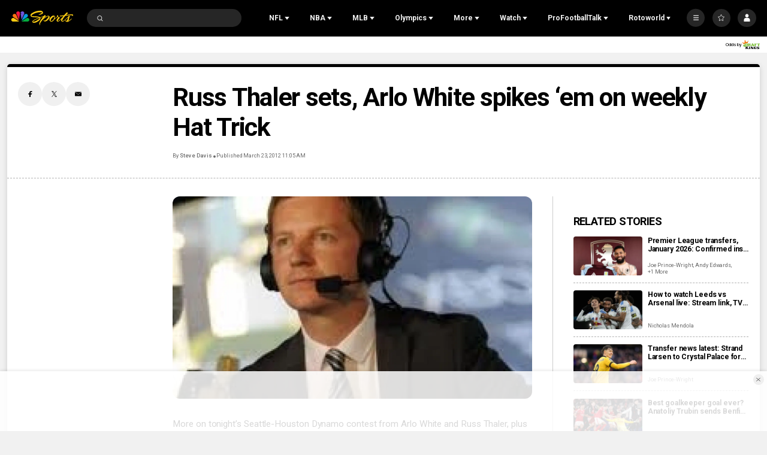

--- FILE ---
content_type: text/plain; charset=utf-8
request_url: https://widgets.media.sportradar.com/NBCUniversal/licensing
body_size: 10802
content:
U2FsdGVkX1/W8woGuPrc5q5Qe+a0ICyF/RseCh74jF8j/6s+0Tv6jdr+8SaZcvHhcQ4U+bpRjOsBSn8KP/uamkkgZXX+u7phRgWFYYw+3M7uDstswKziIpYnyDgMAEQIRgbos4EJi2bFJ4J2WKBp9FdD8BIvaGQRdWKtrRxTqO0VuW297Uesa6Uppdl/j8zmpvf8tWC6plbMZE0wzVWcCeKWppZpiPtF+UyRVHT3STPd7jsois2fBLPrBXSsMkuHCxbCkcv9EvJbSEsSjRHwKSkjnUfaLCqlHQmjJYHm/L3zmnVf3FkIk1QRJnqb6iE+zp95k4y3/BnR+uBQ2B9UbTz4R50MQZToegw52F1bNZZQ3teKTHnfWYXySB1m9478W2p/3S68ugvk0BXs9CBD5hy8SzDLKY8bR28MDImcdVBBwpPlkJ7wG+fCXsgOp93qIDSQa2TtsuYD/H+YbMMxjHJxXP4VuHILRXpENYE3KMO2vzoqSjpa49N0WigA/YrKdWBmyos9UZxzfs3ANHrq2kGvZwIw+1g5o4jQCu4g5GmX4UUr0mGbVNCiaeBPzTowMbhXY9P6vVQisyJnetEYAJbZig6x9y1IbzTCXdrq91V0n1xQoeh4zmuEILi4AiJYaYXKpndd3fD2XZJyIQrNAxo8Zd/3kXQO8tnQza9fspvYQOTOpLDYkg5HTZ9SwMKWZ1Owkk01Xd7HzDYynvt+qwqYavO/1WL+JBVokNqZDn0e9WARdgoidFOvMTbbB75FguiEyz+2KC34g/iYBePKgO3FMYjLhzN6VdIR/sOB7O6NSK9+t/ffJ6T/[base64]/SkI2/bzhwWJwxTQN9+RjcL/Blt/KZ1nf6FJVz739Zsn5A7ZOv3cic6v8mgRTT8gU3UTxcF2AY3526q3x/pqnVTNQshFeD20m1e0VZ5atyp5y9UelZoVhjI//Sb2xEVYt8IQEQ8qBt2D5Z/gq2bQ4P7i4Cif3bKpInYt9e/635NuHK0wcN9RCtsH/Mc1kHieaIjso/L0T52Ze40Ibzg5z+a13d/azaBvxl5JWbfoCV/k+8dpQWqnICVeHIn1TXrolm1R/sy0LN49hj76h3QJbrsvNtKQjxJYDp8g+HomD6ye4LeW9YoqMncuPSb2VONekouwDf1b9FGr2ImAWJ+1tKJWZ8UGWL0ciOeokMQaRywmXKbsTtTvUmqupoLlthV4xBhAx3ETb/AcyCshSqyXIoDPf4ivtgiFb3xzIie1QfIRqW7rjkEICzw8p5lbML2ilpw2cT5uGNOxPLVnjw0UnwMpK27AJF3jWnW+jBi71j8pB7Km3g6DuTNbW6bXkufr67itz3rzNuTrYFYWYb0YZYfuP/BpDQFxvFUWsl5CLxkr6X0xsMBU8EDzRI14lBTsbYlAoKnjjB9Zeo4M5z2+4bLFfJSWcgcjl9pVMMhBecB5Sflk9T/BibDWs2bXSck78mE/VEZgKJUnqumOBOBjExBV65ig5n0kIm9IhSw/ofoKMp8oIN0uYYSAVG9unQGqMem1926DPnmIOKeE6IVaOo8vUful+nIw8g7XT8HJGvVuFyEwJsd/qhkDiC0geiLU1Il0mGvvbeIelmm6EmjNdwgaC1GQULP9kudv2guqXG/GMEcTKRI9PIkwLDxigIXS7bXj4IG/2kAJamrxocgygGLbaqsVPgIclhIyV62qwK5j3G3ulBlUqufxJOk8t16IrOBlMt2u4yip/[base64]/IgtgIcy6xKqMquoxJepnFVKeGTk6AIkSEM57GhwbRvNcz5kIORF+Y2z2yMljKVk5DPvcVhM89zilbmjxawwvrkUoAru3753LeNNWRzRf06Iz9z2FTa6LO2WtAbjvaLu76tSYWLbqGIQTTZ6R73Ic0GmeNgeygXQFNlF/XffEMR2ocsbzyMZ/i3+bBOYXDnTgW55iDb9eeEU3NRI6GTl7Q2vMdG26pOXy8d4SAGGLWmMPi1Zw72ysiVU7QWWUBhT4ymXAKoqBNCZMmpoyu5KtAC6qrwWPXoPUAgI17JVaPG5GVDWwzqpNLSLaRpJ1hXyJ2mTiSZszkP0/bphCFXfXt05v8dVjLX1wHdL20w/AngjTzSxZnGf7Vlh21RnoYfT7v35SG7WLXjktSXf3tdh3AP9LBbXIHnim8HJ7LYAai8RlKZuV/RX5GMOxqsQ60i0duB8Hg8OlYAW/iYuhu1Kne217ZQhQ1DSw9TIiCZ/ZSk9BA85BbVFeFlXLLhzAFKl/BENkLlVrwSm+mHSh7QSUAtAtrqeLUgrPAJFP7a0ZAO/2BrcS7+b+9NbHw9faOJ7BYfcmqhhYwc5PW4h4r4Pqod6uSkDMWGqx2+FFYpph9Yu0LoPMD/H2TqqmCjwIleUmvA1Mg4kk5yb0gioN6DNj13kd7c4v+z/0IPbijlJq3kfn1Wz6ke6KdRxSHZFk+yvDv34XPIBNadaMq40Buy0xtFClqKBJS3aLE2JHJb066+hYEYIwDYI3Z7YCb6DXJ3Jn0R2R3DElfHoTZ9arJl83f9YCadI0XTqH/s5kuvMYHjwsmRue5kteCrK5W7M3dNdwFiBa6z+6oUXsnK/YdHGvZXvoD2JjNnGMd+Xgr/S/xKKPo3cuyYokvVQLU8FAIY1xCafn+PVGKmoKTD9aTaXOIIOOi3sb3KikZyxXkKdHsakrrMj8ZKbJVMo8qqR068z7AVKMmoLZ1t/2tiummFeAt9Z0D+RAhseGOKb4L7qL4eM3t4dJHKw49rZ2dWg13/cYT5Srb5mzcsBXzUMrMUGWmBIPZc6edz/TV+ANKiY2RXGWQIQ9bm6KY6eifT84yEMUvsBupqVz/t/ZSeX8a3y6AXfrSVH7/uLtbDlUeDlrH7ISiYC8dPgi3BWUYJkDZgFQA+VvzWFdY8B6xMcL43SYiyJuIS0ZD8ykRXDxIzrwplpd7KIjsOpYQHBqH5vP4mb+dBOA1zE6L7NiJUNulGS4o0T5LPXTINwyC3h1gny7oFU7CKBMnLZXrKEWaq5IDo+6sXLaOwk9YCg/u9Vr1Ioz+ZKw2+2aR7jlDRL5LzY9OR7hstssJCPKBS4/QXbfk+A0xVjdUn/57malk5C5i5Z0pQ9CYEn2q6G5tY5+JWIPBYYHvxkcvYIaITR9Pia/rtYp2GvBgf0pF7vasg+CinRn4a+M85NgVssYOrQF6HGdH3TG43Qo3sKgMvwOzVn0627pl/Kc+V7Ln4aa2tWPFb32CWLcPL9lpZnFXDdbK6o33jSn8x/63cDX5kWH6Syc65hNGVMhHBjVFcBy7G8e90WeGvyAlT5aZbtdn4c/mUrIFNsnRXpbOkkP3SSSF1QiY9EAm2aJthZrlSBl9CNlq59oXj7CoNjc68Tk4g/qKqOtl8i/AgEs0cWsJn4DxsY6utUoyQp3ros5KXnA5DLc32etRE89mLn/KKxqYDZFZ7Rfwr7FxuLqrzv3J8SvmUZ7V7O92kPkMYii/Pl/5qX6RVm/FjI1pEXA3zY5WOaNbp7hS0rGEhtV0iLBs0Pj0yvJC27s60UegrWbiUjiWmpKXbSEeq0RpdbnBO0I7wxU4CsoWasOPFl8CmxLOUDORopDIZRUMOd3EfsVyrixIRwmmQIZDIA5jSvfY5/UjohcqVilyWEEgiJ2Xy8UBYwRsgiilnEJV+xwJOq1bXtN/R3wnieY5QUPNbJM+tRg8R6YdJqAankfQwhU5L9NnmFSfs9kMHw/AeeH6AlO7vlW2KRvt4d3X49cYo50SD3Mo51BZ3RTT9Jbb7sfnNdxXrCLQP8a6s/[base64]/ZI+R0bDp4Evt7hEQ56msPwfgKjmU6OqlPll/oBcRVOOler2F9niXcEalSOoNEA7Hdz3wT64zdFetrWwsM90XVU0WU+C2xjeFu5sab+OvTA6v3RUy2g6+uHZAblWUfIIhuyVEJjcPU4Gh0GNbS+KF58UizEz+IWQgtmpREqw6UmqsGztvy/Kt1EnNuXVoso/iSTZr8iKeXPI5MKfoWDx1bqyLYe+nUtenP55q1MNh94V0HWJn8gE8RxNcWWwoJHSAIQfgJWMEFS3LIgK89F68LudzgS4dP++oOsVoxs4NPFFBuQJvm/j6g0j8DTDzLs88n7iuORC2Kriroifrzlyaj9TfhVTYY31hQnXjo9sb7CaQe0CNCKJrGQOKz3INOlqXok0agcq8iD4AcO8v37TMmGoFdox7DUU8IqrBhqWXg7pSsBThD0kfayGpqP+YWeVeqsIGdIz1Vi9Y5f18vgIPw60mkgthpzHwPHgkGH/oW9mmCBLCv/GCpLxfWSKCvgmNAkm7tX/Lg6kxttDW77mlA71SEZAdcPi9911yV0v0bruIw4qHiMc9piBcK3kf0g1h0q2j/ZuUD/KaxFDtKBndU2vmzqH0BqSgYaQFvk3iJxb4VKZP6qM6epdpstQ3FBmlPKOaOqMjPnad2wRF4+nzfgoeNV0myRQCQD4T6e7HLRf8dcBh6k+rdhn7EGrDxPD0cx83nuItE9GH5qm4e5Le2xuEMDLU9HAeX/sRobaCqmTBJt7mIB+oE0wuqvWsmnN+mdCoz2/a5QObg5qnOjRk9CsjnQbdUu/BairFI1WGD8ijXEQaE+QlgsehD0v9/CLcfNDK7uzdajzk8h1WLWSZISPyk/IX8bOY3OTXWmCFP904crRhNg/T9eXNbHVrLZjVM30g+qOjPNc2bZhAHOC2aM8htiU6sEK2ZCrzIuW+BTKM3betToxEh3K4P3cUnfXUafIK6iq56Ps1kNMIQtDrU36OZlEhvpE2DoucSAYkgnQVMCYdJmqMwlf/8mULDCnqj5ugaW31lftCZmTn1hdmLGITz2Rh8fhRfL3+ObzSkGrk3oaf6SBpH4DxhxB0cvJqRc8rJl2h/DZOMICRRDXyoZjmXFXFUS+519U14XJtYKNO4xq9q3F4daRlE0QGdQblBag58msGFvXX86b3An4RajpzMPja/6bHn8mDxAFkfjJa1GZsT0iLp9siAy/QODSLjuNNfZXwq3ZIxIqyRhjT2pqknE4+E3VcZMcceCEahqZfL8h3pAN2mRj6c2DJ9NDN4XTbWu2OvIN4ha62xJtALdbILrE0fw2dz4+oPoe6c+R0jr6sBhZVCbp9e85/[base64]/HR2O+ygjoT2fY8PIa4Fo0SbV196WpIMGyjCpHZdQ6ROZxxo6r40byjmQCBxsEEf91oXTgaDMurke0J6tHJrqceM/QX3IxK71TagNWxeLfR6EcquBIrSWpMnrqhJHvR8CZqfDCbQ25AQ3/dHZl2IbWdL3oQfDXKRfgHZ4huml+XpSt4LZJCHhNY0YOyeY8bfvmaWIxH2ufBEoMMq8I9ivNhZMLllkWyGkzLWwkNBXkZz1sOXbIKtbPuwJmrh7tV9Fmv4uQwt7rlZJpGiPmAva2K+afr9k17AE3GIE8pCXhMN/sg8tZQ6cuetx2ro//Y2uK/tp9azsu4XDd0nHrJl/[base64]/GdHdxgSPJXJZ7DWFsmBjsRX73pfVkwLbQfQVSuLvn2W4T5HztBHQ+wgj9FsZesOIH4BL1yYhIg57BgDPwt3qPL+ILmwJpX3m7qPb1UDZ9SqQaTTakYBJzfSl25HAuPBBFKtqgRaiOuPn9/[base64]/I5zUmXzrckGd8+0Xdl9Sh1g+o5in70Y8PZv01w5ky6oMIB+nxkglQ9lzQcOJ6qz27LhInLFyRs+rF8JVkax+IkPKe3gU/aQSL0RUD49GFohPj9DMjDwhRHclf5p7izEaOsK9O9F78fu93+FaCBOsuSNJg9GiV/OOiK2BOdfsDJ2h+Gk4zKUlII14vUfVV6GGz9euzhsBQ91mQD9Bf4hcQE5//sHkLGa2vGVM772PjXwL9+jlbhqTnrurkRqDbndxK6g9Mczrrs620cOwNsXLi6cgjd830N9jBGwh78UmW1J7R1UbWu6pCks0yjQY7pTvEfv/6VSu7W1UnoqJSpVZbLErYTQpVBj433CA2xyB+ab2VlnBQDJ95c7oO9IR6kVvPjpnl7gMvQsxRsL18nV1o6x1g6wipuT+SMLf2i6WoeGTf4+DP3BIZa8Tuch/zZ6XRial6MwcrQgR4dMAY9tQRIXF1+vV+zYWjOMQ9M9dxVVcg5+rb4dOtoS6umErB7DwB/Safth0QuFNfMeMKDzw6TT39QSy6AnG4Ve6LBrBT8rn4RhjvqG7vSaOso9OULyNOfyGfu1pLZvHnVc4H0EZ0FPnxh9UNReIVeBKCrNvw2zlz5cAsj4dKOX9QyTi3V6ftEpZK9Nd8p23JlHRMS6qnkg7/Lw5qHointbSH6hyBPdzo0AYU+rt8dUgeHkFLGyujLNvs44s8aUqUCP2CWyjU7BpD9xXbRxbA080qOorxmkk0H/ZgoOfsNbS014kjk/yZ2KZ41E4f/PnSj4kUayE+Auvv3NyMuMYouccxFvJNGOVJEd6AYWW9WAVO5f6255ko0/ACR7Thstm6eMmsaK+fxvvNd/hhY0gE+E5hh61WDB33jO4Zux10jqxjKAYAhGRMpAXYHxaVvSn4GTmSS6JNvn62DcNh8veDthxkyZpqjGgNVhmlJIEP6t8hkUpj6nMawmvNcPNjfinIp18pkQ2yxuLJ/tUBqN6cREVgV80zatUogEjV99zZ0R8kll36vwBWL75cpH56yULOwRof9AHqxX8dmHKe3b5hXDiYrn0bAdHmuXVadOUpYuDDPhsOdS2CkJYZWvxZZi7i9GP61y5XOrVhcYWmb9Q8bM6gRybRVqUoI5LdahQjY34OZ8/n1f3Pi6gGbubi1oc1gdBvT/fpWTbSlVLRzDTftDF75Tf1J/CR2ZrvgOvgDfVdRtJLqhZ4Zd4I59R8UDLyya/8qxistdK00dYQc2ihXFY7oY/Lo4AxZt7e0uDjD3SwoTTquhzoTpb9n39Yb3FTbOD/OtOquCPMnWj0zX/T7vuCSi4jBM5FyT6mtbgf2jJbNcY91YilVbxGdiT4duQJUV2W+PmGFQkbqwgcUiuj6Jd5jal1xtqVsuO/A7fw7HH6xNfYZSTiZE4643MpjhRMY7mxo6Lkdoo4l2Lwad+xbSGw/iaqOutXCdDzW9Z0qDj0L/OtZYDp8MsN96wuFLISdP9nGdJbE+UIymIQigvaSAgRRCvjLDxuD2/DZNwtoytD5n0WjnGYPZdrK9GiRkODcmpfgqWyNka9c1u2qkqJ9ngNY3ypX/6khHmgSrtLJFFHhwbHh8vYvwjHJLqD5h8qhHcRyCo0oajCeDX4yWBdt8riQLimz4Lt0t7T221bLld5538cteT1btZ/6+RF9s32EoF9inlzuePmWaBkKwPiziwVxW5MlgM6ZCuiGN5k3L6AsehmYtO46FoSkodHBe3fm1OLlduiW0ATrWA5/q+bBVDg4EAQ8lUSaU7k8jpr3NUFU1rBhP6GxS4tGLR9QMC62X/h9tjy9Vb+xPxxThvVjcWyu6F0M3XjYD6G/ipmtvaPGSrzo8E8Ij8FTrYIhlfKdK9FkRJKObFiJ+KE6y1WEHsHcF6x/w7eWTxyYSvAKikZzQGdIIQNNTHOZnsEgS9pm4hfmjyfgpQ8gfsC3w9aZ4ES8lcysX4kogpOciosKQm1opF84UJNWti5AowdoiVG/h2C9ahOxk8k92n7v9ojZG12xvtK6LvPNIo0iWtjTtxhRIqILz7cnf49QUTQh+VvoSGksMwY11BYHlP/lUIIk15vyZ6EWmnY2i/2BWlxD0QBCPlTeqFs+S7yyGhbTauZPpC0T+tR9wwuoDtpbaxPcYiQR4W6SkcKPvnNrHv3qMwKwXaaXnAWHp6y7yNFSO5td7yJ5Brt1HaPfImXp9BrAN3OkX5k28tVCTHlCYzQXlMMsjkE09u9/gx6YInpP6YS4tQ2V/amecaVq5p4hDAKglZyymNPcpvtj1F305dCFqaqmi8hFRBlRwvg9moFc7sTkX753OTB/yy3S6l+o1HGRP0lk7pHu04ksEm/xUsNuKQDplSw1patr3ggegYl/Ez96lqyaZluRYCKXGu8z5F7zLFLEi1/HTAdSUUvsp5d2Th0tS2r2kFr8CLX0WaL4TjK11V4z4/cpxw7TxZ9b8FLRS8B1rzVp78tDnEDsvxgHwoe0PSAbibAnTd4Eg0Yw9PxEuApAm2rCUvJYaRrjYwRqnjrvjwlAlif9ta9dyhBqt7ZcBgLP0ldMxHl/oXqTETjyPxk3k0hKTrbm/fUUDzh7Yk+TlstwLer312Vwu5XRlP2RMqrpgLSIFWT8jPvzww5Doye3sHpgAwrhCg7DKm89Oigaqrlo6XAGL+fClX5e3yTNn/qlKk0K606d+flHi3s55Vg2IgyGs4MMeIsniKCl3iTjvAOrTjPf7lJVkmVfazkcItjXz6CHG8vXwpr5Lx0Gok3/pMidrFPkF+I2HUofzDSr1joVQVS5a+2cpGkoYh7+plHPBhnaBqEteqlGIv7A6bOA8BIzzqEl2KXFj2P22b3yP0X10QI22gaD70xD8sf8EZo/UG/wIUibmc9eLgS+OElPRxvmMloLWYEG1wN2yCrjTx6Q4lMZS0/NxsZepjeTPwtYpgonEqezLur7JhH2bRIpakXc01Lgzm0h1npFhC7qkeLYTk4FfQV38Xa5bj8ATtoFDhi/159StUcAPxbfyyNErdfmsUEAqD4KwdL+EiXQof3su1sVRzI6RrBAwvJTVLSlzApGjIISmXQvEBdslkWzHdlYgDijSFAdQy1uz1/lsaVtLKbPT2X/K8KNmvVrbi448mQj7lNn1DkoxJGsywnRj5GJnJpazLwVvBj2+WNbifXFiCJa2G5Sp45BhR5b/Dh471Erm964iMk8in2kfJ5OC+KiFJqHDWz3AMNG2k6oAHztD1xgfZfgazDu7admOHQdQsn+LFbrHd+zXoFilqOXFmAVksAvbS4idfKR6te2iECziXdKRP8IGy8CA2nZPYrwZ3VhapiltX1InOBSrS/P7HKNALlRLCIXvuAHfF3vVQ7Jnohn4pB/2s5opuEnlyl82Kkk87Zaa07QY0t12kTLR7c4AWf8xopMjebrwPliJEGnJUssbwHbVuanr6d4Jt0sK+kT9MCp1HS5RE7f1srKujpWsd/owgSz6atEJx491OTt7TaHebRHryLo8KLmOeC6+hcYbxlVzfCOSi6irTUUJwGgAxclaAHo8yqAZUPxwwfq8DUwKi8MUqcSAlbLmwoYOtFLjdq1AXd+fn035VXRkF6ZZe8Rl5TkbxdRpch+p9alBdfKpPFJXAF5GeZl2vGCNBRvDQd0gVhJcLHQ2li2g+/cqC+COJzw4tx9YR7oXZf8w26F2nUNndjGN7EilaKMiCpL9mkCGDH/5TOi8BPgq+knBO1g+B0E5/6pRretd81spoq3nOVafAAWJGRT6dBH0YvNUuE7BRIojEJIsxJbH1AoRjw/k/Uw7sYc9UxGfUjby9g+HgoenjuoAe1nMoQmlKsSlsUltRDYkB/0UL2/HKnv77EOF2kyH7qwNbbfHuZduf/cpOH4BOdbsAr3P31AlxN4xRr0X+caq51HLdn6FG7ZVOaffgMtJH9ZnF9QhH2QyL+6ifhJLl21zxKoTwqH+oj3puee9ikXsM824useIOBZHDmXT2EoZb+wMpZ9QV4DDIL7g75MkDXcBkz5XtxY6vWve/ziK9m3mGiBgH4B177/R7Y6wa1hJha3F+9w9F1LpbCGn/[base64]/dtcEZTVw4iPJ1ld2CX4ZlFUJ35yOK6qBwtEZuDXhk1ePGIa4TxruznyrUXEtkYQCnsYtLQf43PKrtvpmoBfzoWjKPmkiYPs+JAqFZKdRN5wHzvnG4C3wlsrFQhbFV+JYGwQx9XC4cYTw2Fy7/hXhy3Ft7ku+w3rB7DrTYqhXP7peb9pbms++18nmURe3qh3563bdwBuS+52bxiJ7QkLNRE+625B7seGLf0rs/yGhkth+KJOd2z0EgKBCGivZn+1BrHcGaV2i1+rJktjr4al7ZTZVW9d8tXRkPfP7zTbwnc92DvCBF5i3dZ7vt04U4e8XIJ0jAaeIzS/QEqhvjOhWPPfu7C1PZx1Z9RqcZ/Z8j3EW5mF08vmXy+DXAy7BHxZ/UL1/KHu084FnGk8kNNYD+A+AEJJiwXGPZosdrR6dRrPjJ9NFiTyUv3pDELwP+oi+e6xXeGpWBMUDNyhmSkmJ8B4DgYTh4FBlp65LRyER7sj9MbMn1XgYkefspNNzpvkXZ/i6kOFj8HMOvSzjTuIZMT8HRLcF4CoN/LVl5FohBDo5nD8p/tIJesALI8KIhlnDqmwONLZ8k0PDh9JFRVwCZd800S36lAUHpRD+8zyNmOS9+81kRX+pDWklPUSnEARTL25Hj7MS8udte/FCdC4J372JCUgA1/q+J2kaX/76pykP+pohfvPpLwcIrAJM8TW+2iZtXHjnOWIMkYyAkI/Bjz/QrS4hsQdmnidqMR3k09TPMmsDo6pZCBtBAYDSayRWM/ZQVNt6/pFxVXsRXiqdz66MZMMvOiFH7f2r7wLj53QUC/MloKjmb+qo86zu1lEDJzqyWcM70r/l8OQOyWequYdVqC4YJObYJ8ZWV9KUrnuWTflhbQz2ItlmZ8NjNygXyYUqDcvjZpJXvS968fgb6E5foG3DIbc51ML2/GVIGc95D3gYl7MhuBoc1BagYnqFeB0BYzQAxdrZmbzk0GtX6ebtIY5eYIwdQA7cjHuZqpkbI1xuiPP7xr6a+lqD3PQGW06QPer2Pkk4Z0JVEBREHmjahVW6Fx/ZJpak13r7POcC4s7bdKdsoAy0PGm6P/uogGOBx9CfiOFnzg8/nB7rpBtJ4Brd2/HZyf9plAO3By3Bwc7Dro7H27OKX1fTv0CEAstNcASviulwgTffqj3gOyJr1Zi2bivta9mHzA2ynjqe3q3LxWpo+n0jGkVJyunLoKua2tf8Jqshj5a2eaT+n6k1G1v951QfRs/oSMdXDYLXKtJhwZ0tTYs3fFLyOkmeySweUIEEhVj1AI/3aIOOlcY/5BCtg8hizmV9vszTmGfW6xqkYLnESrGv1WAgNDrL6irwtIPLOFlqhFsgTxXZbR45BkS/Ut5D1fCJeudDLMceHdDqcHh9zD8FTOpLL2lFha7uYLgZwIJdnLK0dOs46nPCK4Fxd+WCnV94YKNMhZ+OTPe8dh7T0jSkEol8bMwuN1+9AGb9QPMmBOFRsjieBcy+y08mFKxXaVgTq4Ht0WWnbYR0kCz0qzaqz6hvPPd2Xd6jzMyIXWiaEmhTJGdF3+cSc/vU2JDiCxvfl4Hm+Xm4kR025xB9pXleqjcB8pdbB+a4+LY0tXAiE3WEbSSJHj2R/QkMHMRUczNVzLKsM3vB1K9q7VDW6ygXd9d+NqfktHs+iRDNjPYpYC36xAcO7kU4bErqrCRgOm84cjBXi/vgZerncu7530M0FXEimtqJ4eh+5NSgygzEGE/nv0WA5qfLGaDEbG/COigWR3zwt+Kmob38TY4Yumuqrrm/gTjgbQJ39Ugp5fNl3nB1Qllt7Kp1o6uKdhThOU8JjKif9PGNv84FZviBjcJhD7QbPHUBfyZx9k8ORE1bD5vk3Q+AGI/tNNfQceo7MqkK9W5I1qNV0onfn0aQi8ITpCF+/k3FDDAg3RDFYQJe0B1oLuxxnglH/dDqPzOScY09uil668mSroAsaObonQ0stahHfZnnMt5HkJFc2vZajjfpHeSZh4QAEDlEpwwTg0FYqIC6/OP4VzT5Ci16uUlbU8LKw1L+hHPPjF2Vpyy8ekugYqtM2T+kddcmLhOZLcpzQqHdrl9AsNyhehuKj8vRXk/BUUAGFGT1hXCZvZiguWop78euMlLUTepjSdBeVcX+YPp9SpV1hZG0NH9RwEgT/JnK2I61l5kgDaZSBL5JttCx+gBOPqMNonmHU6Fk0BRNmOcjVovL/2UKfH9/oE1vSzO3WY0N7Qgx7VXWLbJOmBW1NxtAtnP95CQqap12FvHO2pA3PggKPBHYxXVDXbGZMW0iC7Tyt58Y5bCIno6NVvV6j8L/Dc3eNPB8KJ0+6karxI46bNFU/TyUHTG5xyAhMl8AsBCOJ7tdE0o6UnY61kQe24Ju4d5BUnfdTWmPvWp0R00Tl6Pk+deZqcdTgNhp4bdjztebr6AVnrdvugx44oKjLone4xaTL7c/38wlL8oK8Tz7hfSysxJebHuwr8sRTvYJFJO/IchGaOpN3rwXtwDxN1oMvs6SIxmaTgfsyY4Mg1EfLSa+nB6hV9+OE32Tw4SAwOSbTytNV6Oa1NlvI3ZbfbZR92MgHnGIWOHVzS4tUuG3JLL3FsucJSODM7p8M1YHvv48ngrqprbESHspA4va/wLDIuuGPw53drP/4Q7j0/BuyxWop/H3wPTYNkfLlND98HlKT4Q4OtiLaK9gBE0mpE5AXWFV3b6btRFW8A9v99iJjEB8DwLIuYIN0Z8BPiKhlx31tOBWH1ZAEuRmOjEcE3/rztpwQd3WuAFhY/3DQR44Ty/DOZdMhrNeCxbD+5iyi0ydpcIkBrr9n0cCgoGD47il7routjLBvxEm9DJTVTUotoug5O+1mmGK6O/eWJq3ZZfSrVHrD4DioUVxgu+EqGHydbBJ8XqwIxOMcxXoAuexkfHWQBGXLQ6WDax4mFoun8VCjeHpHKaEc=

--- FILE ---
content_type: application/javascript; charset=utf-8
request_url: https://widgets.media.sportradar.com/assets/js/chunk.react.9d43ec25.js
body_size: 42090
content:
"use strict";(self["SRUSWP-sir-buildingblocks"]=self["SRUSWP-sir-buildingblocks"]||[]).push([[64644],{45228:function(e){var t=Object.getOwnPropertySymbols;var n=Object.prototype.hasOwnProperty;var r=Object.prototype.propertyIsEnumerable;function l(e){if(e===null||e===undefined){throw new TypeError("Object.assign cannot be called with null or undefined")}return Object(e)}function a(){try{if(!Object.assign){return false}var e=new String("abc");e[5]="de";if(Object.getOwnPropertyNames(e)[0]==="5"){return false}var t={};for(var n=0;n<10;n++){t["_"+String.fromCharCode(n)]=n}var r=Object.getOwnPropertyNames(t).map(function(e){return t[e]});if(r.join("")!=="0123456789"){return false}var l={};"abcdefghijklmnopqrst".split("").forEach(function(e){l[e]=e});if(Object.keys(Object.assign({},l)).join("")!=="abcdefghijklmnopqrst"){return false}return true}catch(e){return false}}e.exports=a()?Object.assign:function(e,a){var o;var u=l(e);var i;for(var s=1;s<arguments.length;s++){o=Object(arguments[s]);for(var c in o){if(n.call(o,c)){u[c]=o[c]}}if(t){i=t(o);for(var f=0;f<i.length;f++){if(r.call(o,i[f])){u[i[f]]=o[i[f]]}}}}return u}},169982:function(e,t,n){if(true){e.exports=n(307463)}else{}},296540:function(e,t,n){if(true){e.exports=n(815287)}else{}},307463:function(e,t){var n,r,l,a;if("object"===typeof performance&&"function"===typeof performance.now){var o=performance;t.unstable_now=function(){return o.now()}}else{var u=Date,i=u.now();t.unstable_now=function(){return u.now()-i}}if("undefined"===typeof window||"function"!==typeof MessageChannel){var s=null,c=null,f=function(){if(null!==s)try{var e=t.unstable_now();s(!0,e);s=null}catch(e){throw setTimeout(f,0),e}};n=function(e){null!==s?setTimeout(n,0,e):(s=e,setTimeout(f,0))};r=function(e,t){c=setTimeout(e,t)};l=function(){clearTimeout(c)};t.unstable_shouldYield=function(){return!1};a=t.unstable_forceFrameRate=function(){}}else{var d=window.setTimeout,p=window.clearTimeout;if("undefined"!==typeof console){var h=window.cancelAnimationFrame;"function"!==typeof window.requestAnimationFrame&&console.error("This browser doesn't support requestAnimationFrame. Make sure that you load a polyfill in older browsers. https://reactjs.org/link/react-polyfills");"function"!==typeof h&&console.error("This browser doesn't support cancelAnimationFrame. Make sure that you load a polyfill in older browsers. https://reactjs.org/link/react-polyfills")}var m=!1,v=null,g=-1,y=5,b=0;t.unstable_shouldYield=function(){return t.unstable_now()>=b};a=function(){};t.unstable_forceFrameRate=function(e){0>e||125<e?console.error("forceFrameRate takes a positive int between 0 and 125, forcing frame rates higher than 125 fps is not supported"):y=0<e?Math.floor(1e3/e):5};var w=new MessageChannel,k=w.port2;w.port1.onmessage=function(){if(null!==v){var e=t.unstable_now();b=e+y;try{v(!0,e)?k.postMessage(null):(m=!1,v=null)}catch(e){throw k.postMessage(null),e}}else m=!1};n=function(e){v=e;m||(m=!0,k.postMessage(null))};r=function(e,n){g=d(function(){e(t.unstable_now())},n)};l=function(){p(g);g=-1}}function S(e,t){var n=e.length;e.push(t);e:for(;;){var r=n-1>>>1,l=e[r];if(void 0!==l&&0<_(l,t))e[r]=t,e[n]=l,n=r;else break e}}function E(e){e=e[0];return void 0===e?null:e}function x(e){var t=e[0];if(void 0!==t){var n=e.pop();if(n!==t){e[0]=n;e:for(var r=0,l=e.length;r<l;){var a=2*(r+1)-1,o=e[a],u=a+1,i=e[u];if(void 0!==o&&0>_(o,n))void 0!==i&&0>_(i,o)?(e[r]=i,e[u]=n,r=u):(e[r]=o,e[a]=n,r=a);else if(void 0!==i&&0>_(i,n))e[r]=i,e[u]=n,r=u;else break e}}return t}return null}function _(e,t){var n=e.sortIndex-t.sortIndex;return 0!==n?n:e.id-t.id}var C=[],P=[],N=1,L=null,z=3,T=!1,O=!1,M=!1;function R(e){for(var t=E(P);null!==t;){if(null===t.callback)x(P);else if(t.startTime<=e)x(P),t.sortIndex=t.expirationTime,S(C,t);else break;t=E(P)}}function I(e){M=!1;R(e);if(!O)if(null!==E(C))O=!0,n(D);else{var t=E(P);null!==t&&r(I,t.startTime-e)}}function D(e,n){O=!1;M&&(M=!1,l());T=!0;var a=z;try{R(n);for(L=E(C);null!==L&&(!(L.expirationTime>n)||e&&!t.unstable_shouldYield());){var o=L.callback;if("function"===typeof o){L.callback=null;z=L.priorityLevel;var u=o(L.expirationTime<=n);n=t.unstable_now();"function"===typeof u?L.callback=u:L===E(C)&&x(C);R(n)}else x(C);L=E(C)}if(null!==L)var i=!0;else{var s=E(P);null!==s&&r(I,s.startTime-n);i=!1}return i}finally{L=null,z=a,T=!1}}var F=a;t.unstable_IdlePriority=5;t.unstable_ImmediatePriority=1;t.unstable_LowPriority=4;t.unstable_NormalPriority=3;t.unstable_Profiling=null;t.unstable_UserBlockingPriority=2;t.unstable_cancelCallback=function(e){e.callback=null};t.unstable_continueExecution=function(){O||T||(O=!0,n(D))};t.unstable_getCurrentPriorityLevel=function(){return z};t.unstable_getFirstCallbackNode=function(){return E(C)};t.unstable_next=function(e){switch(z){case 1:case 2:case 3:var t=3;break;default:t=z}var n=z;z=t;try{return e()}finally{z=n}};t.unstable_pauseExecution=function(){};t.unstable_requestPaint=F;t.unstable_runWithPriority=function(e,t){switch(e){case 1:case 2:case 3:case 4:case 5:break;default:e=3}var n=z;z=e;try{return t()}finally{z=n}};t.unstable_scheduleCallback=function(e,a,o){var u=t.unstable_now();"object"===typeof o&&null!==o?(o=o.delay,o="number"===typeof o&&0<o?u+o:u):o=u;switch(e){case 1:var i=-1;break;case 2:i=250;break;case 5:i=1073741823;break;case 4:i=1e4;break;default:i=5e3}i=o+i;e={id:N++,callback:a,priorityLevel:e,startTime:o,expirationTime:i,sortIndex:-1};o>u?(e.sortIndex=o,S(P,e),null===E(C)&&e===E(P)&&(M?l():M=!0,r(I,o-u))):(e.sortIndex=i,S(C,e),O||T||(O=!0,n(D)));return e};t.unstable_wrapCallback=function(e){var t=z;return function(){var n=z;z=t;try{return e.apply(this,arguments)}finally{z=n}}}},396777:function(e,t,n){var r=n(784681);var l=r.reactContainer.react;if(!l){var a=296540;if(n.m[a]){l=n(a)}}if(!l){throw new Error("Missing react on page!")}e.exports=l},440961:function(e,t,n){function r(){if(typeof __REACT_DEVTOOLS_GLOBAL_HOOK__==="undefined"||typeof __REACT_DEVTOOLS_GLOBAL_HOOK__.checkDCE!=="function"){return}if(false){}try{__REACT_DEVTOOLS_GLOBAL_HOOK__.checkDCE(r)}catch(e){console.error(e)}}if(true){r();e.exports=n(822551)}else{}},736105:function(e,t,n){t.__esModule=true;t["default"]=void 0;var r=t["default"]={react:n(296540),reactDOM:n(440961)}},815287:function(e,t,n){var r=n(45228),l=60103,a=60106;t.Fragment=60107;t.StrictMode=60108;t.Profiler=60114;var o=60109,u=60110,i=60112;t.Suspense=60113;var s=60115,c=60116;if("function"===typeof Symbol&&Symbol.for){var f=Symbol.for;l=f("react.element");a=f("react.portal");t.Fragment=f("react.fragment");t.StrictMode=f("react.strict_mode");t.Profiler=f("react.profiler");o=f("react.provider");u=f("react.context");i=f("react.forward_ref");t.Suspense=f("react.suspense");s=f("react.memo");c=f("react.lazy")}var d="function"===typeof Symbol&&Symbol.iterator;function p(e){if(null===e||"object"!==typeof e)return null;e=d&&e[d]||e["@@iterator"];return"function"===typeof e?e:null}function h(e){for(var t="https://reactjs.org/docs/error-decoder.html?invariant="+e,n=1;n<arguments.length;n++)t+="&args[]="+encodeURIComponent(arguments[n]);return"Minified React error #"+e+"; visit "+t+" for the full message or use the non-minified dev environment for full errors and additional helpful warnings."}var m={isMounted:function(){return!1},enqueueForceUpdate:function(){},enqueueReplaceState:function(){},enqueueSetState:function(){}},v={};function g(e,t,n){this.props=e;this.context=t;this.refs=v;this.updater=n||m}g.prototype.isReactComponent={};g.prototype.setState=function(e,t){if("object"!==typeof e&&"function"!==typeof e&&null!=e)throw Error(h(85));this.updater.enqueueSetState(this,e,t,"setState")};g.prototype.forceUpdate=function(e){this.updater.enqueueForceUpdate(this,e,"forceUpdate")};function y(){}y.prototype=g.prototype;function b(e,t,n){this.props=e;this.context=t;this.refs=v;this.updater=n||m}var w=b.prototype=new y;w.constructor=b;r(w,g.prototype);w.isPureReactComponent=!0;var k={current:null},S=Object.prototype.hasOwnProperty,E={key:!0,ref:!0,__self:!0,__source:!0};function x(e,t,n){var r,a={},o=null,u=null;if(null!=t)for(r in void 0!==t.ref&&(u=t.ref),void 0!==t.key&&(o=""+t.key),t)S.call(t,r)&&!E.hasOwnProperty(r)&&(a[r]=t[r]);var i=arguments.length-2;if(1===i)a.children=n;else if(1<i){for(var s=Array(i),c=0;c<i;c++)s[c]=arguments[c+2];a.children=s}if(e&&e.defaultProps)for(r in i=e.defaultProps,i)void 0===a[r]&&(a[r]=i[r]);return{$$typeof:l,type:e,key:o,ref:u,props:a,_owner:k.current}}function _(e,t){return{$$typeof:l,type:e.type,key:t,ref:e.ref,props:e.props,_owner:e._owner}}function C(e){return"object"===typeof e&&null!==e&&e.$$typeof===l}function P(e){var t={"=":"=0",":":"=2"};return"$"+e.replace(/[=:]/g,function(e){return t[e]})}var N=/\/+/g;function L(e,t){return"object"===typeof e&&null!==e&&null!=e.key?P(""+e.key):t.toString(36)}function z(e,t,n,r,o){var u=typeof e;if("undefined"===u||"boolean"===u)e=null;var i=!1;if(null===e)i=!0;else switch(u){case"string":case"number":i=!0;break;case"object":switch(e.$$typeof){case l:case a:i=!0}}if(i)return i=e,o=o(i),e=""===r?"."+L(i,0):r,Array.isArray(o)?(n="",null!=e&&(n=e.replace(N,"$&/")+"/"),z(o,t,n,"",function(e){return e})):null!=o&&(C(o)&&(o=_(o,n+(!o.key||i&&i.key===o.key?"":(""+o.key).replace(N,"$&/")+"/")+e)),t.push(o)),1;i=0;r=""===r?".":r+":";if(Array.isArray(e))for(var s=0;s<e.length;s++){u=e[s];var c=r+L(u,s);i+=z(u,t,n,c,o)}else if(c=p(e),"function"===typeof c)for(e=c.call(e),s=0;!(u=e.next()).done;)u=u.value,c=r+L(u,s++),i+=z(u,t,n,c,o);else if("object"===u)throw t=""+e,Error(h(31,"[object Object]"===t?"object with keys {"+Object.keys(e).join(", ")+"}":t));return i}function T(e,t,n){if(null==e)return e;var r=[],l=0;z(e,r,"","",function(e){return t.call(n,e,l++)});return r}function O(e){if(-1===e._status){var t=e._result;t=t();e._status=0;e._result=t;t.then(function(t){0===e._status&&(t=t.default,e._status=1,e._result=t)},function(t){0===e._status&&(e._status=2,e._result=t)})}if(1===e._status)return e._result;throw e._result}var M={current:null};function R(){var e=M.current;if(null===e)throw Error(h(321));return e}var I={ReactCurrentDispatcher:M,ReactCurrentBatchConfig:{transition:0},ReactCurrentOwner:k,IsSomeRendererActing:{current:!1},assign:r};t.Children={map:T,forEach:function(e,t,n){T(e,function(){t.apply(this,arguments)},n)},count:function(e){var t=0;T(e,function(){t++});return t},toArray:function(e){return T(e,function(e){return e})||[]},only:function(e){if(!C(e))throw Error(h(143));return e}};t.Component=g;t.PureComponent=b;t.__SECRET_INTERNALS_DO_NOT_USE_OR_YOU_WILL_BE_FIRED=I;t.cloneElement=function(e,t,n){if(null===e||void 0===e)throw Error(h(267,e));var a=r({},e.props),o=e.key,u=e.ref,i=e._owner;if(null!=t){void 0!==t.ref&&(u=t.ref,i=k.current);void 0!==t.key&&(o=""+t.key);if(e.type&&e.type.defaultProps)var s=e.type.defaultProps;for(c in t)S.call(t,c)&&!E.hasOwnProperty(c)&&(a[c]=void 0===t[c]&&void 0!==s?s[c]:t[c])}var c=arguments.length-2;if(1===c)a.children=n;else if(1<c){s=Array(c);for(var f=0;f<c;f++)s[f]=arguments[f+2];a.children=s}return{$$typeof:l,type:e.type,key:o,ref:u,props:a,_owner:i}};t.createContext=function(e,t){void 0===t&&(t=null);e={$$typeof:u,_calculateChangedBits:t,_currentValue:e,_currentValue2:e,_threadCount:0,Provider:null,Consumer:null};e.Provider={$$typeof:o,_context:e};return e.Consumer=e};t.createElement=x;t.createFactory=function(e){var t=x.bind(null,e);t.type=e;return t};t.createRef=function(){return{current:null}};t.forwardRef=function(e){return{$$typeof:i,render:e}};t.isValidElement=C;t.lazy=function(e){return{$$typeof:c,_payload:{_status:-1,_result:e},_init:O}};t.memo=function(e,t){return{$$typeof:s,type:e,compare:void 0===t?null:t}};t.useCallback=function(e,t){return R().useCallback(e,t)};t.useContext=function(e,t){return R().useContext(e,t)};t.useDebugValue=function(){};t.useEffect=function(e,t){return R().useEffect(e,t)};t.useImperativeHandle=function(e,t,n){return R().useImperativeHandle(e,t,n)};t.useLayoutEffect=function(e,t){return R().useLayoutEffect(e,t)};t.useMemo=function(e,t){return R().useMemo(e,t)};t.useReducer=function(e,t,n){return R().useReducer(e,t,n)};t.useRef=function(e){return R().useRef(e)};t.useState=function(e){return R().useState(e)};t.version="17.0.2"},822551:function(e,t,n){var r=n(396777),l=n(45228),a=n(169982);function o(e){for(var t="https://reactjs.org/docs/error-decoder.html?invariant="+e,n=1;n<arguments.length;n++)t+="&args[]="+encodeURIComponent(arguments[n]);return"Minified React error #"+e+"; visit "+t+" for the full message or use the non-minified dev environment for full errors and additional helpful warnings."}if(!r)throw Error(o(227));var u=new Set,i={};function s(e,t){c(e,t);c(e+"Capture",t)}function c(e,t){i[e]=t;for(e=0;e<t.length;e++)u.add(t[e])}var f=!("undefined"===typeof window||"undefined"===typeof window.document||"undefined"===typeof window.document.createElement),d=/^[:A-Z_a-z\u00C0-\u00D6\u00D8-\u00F6\u00F8-\u02FF\u0370-\u037D\u037F-\u1FFF\u200C-\u200D\u2070-\u218F\u2C00-\u2FEF\u3001-\uD7FF\uF900-\uFDCF\uFDF0-\uFFFD][:A-Z_a-z\u00C0-\u00D6\u00D8-\u00F6\u00F8-\u02FF\u0370-\u037D\u037F-\u1FFF\u200C-\u200D\u2070-\u218F\u2C00-\u2FEF\u3001-\uD7FF\uF900-\uFDCF\uFDF0-\uFFFD\-.0-9\u00B7\u0300-\u036F\u203F-\u2040]*$/,p=Object.prototype.hasOwnProperty,h={},m={};function v(e){if(p.call(m,e))return!0;if(p.call(h,e))return!1;if(d.test(e))return m[e]=!0;h[e]=!0;return!1}function g(e,t,n,r){if(null!==n&&0===n.type)return!1;switch(typeof t){case"function":case"symbol":return!0;case"boolean":if(r)return!1;if(null!==n)return!n.acceptsBooleans;e=e.toLowerCase().slice(0,5);return"data-"!==e&&"aria-"!==e;default:return!1}}function y(e,t,n,r){if(null===t||"undefined"===typeof t||g(e,t,n,r))return!0;if(r)return!1;if(null!==n)switch(n.type){case 3:return!t;case 4:return!1===t;case 5:return isNaN(t);case 6:return isNaN(t)||1>t}return!1}function b(e,t,n,r,l,a,o){this.acceptsBooleans=2===t||3===t||4===t;this.attributeName=r;this.attributeNamespace=l;this.mustUseProperty=n;this.propertyName=e;this.type=t;this.sanitizeURL=a;this.removeEmptyString=o}var w={};"children dangerouslySetInnerHTML defaultValue defaultChecked innerHTML suppressContentEditableWarning suppressHydrationWarning style".split(" ").forEach(function(e){w[e]=new b(e,0,!1,e,null,!1,!1)});[["acceptCharset","accept-charset"],["className","class"],["htmlFor","for"],["httpEquiv","http-equiv"]].forEach(function(e){var t=e[0];w[t]=new b(t,1,!1,e[1],null,!1,!1)});["contentEditable","draggable","spellCheck","value"].forEach(function(e){w[e]=new b(e,2,!1,e.toLowerCase(),null,!1,!1)});["autoReverse","externalResourcesRequired","focusable","preserveAlpha"].forEach(function(e){w[e]=new b(e,2,!1,e,null,!1,!1)});"allowFullScreen async autoFocus autoPlay controls default defer disabled disablePictureInPicture disableRemotePlayback formNoValidate hidden loop noModule noValidate open playsInline readOnly required reversed scoped seamless itemScope".split(" ").forEach(function(e){w[e]=new b(e,3,!1,e.toLowerCase(),null,!1,!1)});["checked","multiple","muted","selected"].forEach(function(e){w[e]=new b(e,3,!0,e,null,!1,!1)});["capture","download"].forEach(function(e){w[e]=new b(e,4,!1,e,null,!1,!1)});["cols","rows","size","span"].forEach(function(e){w[e]=new b(e,6,!1,e,null,!1,!1)});["rowSpan","start"].forEach(function(e){w[e]=new b(e,5,!1,e.toLowerCase(),null,!1,!1)});var k=/[\-:]([a-z])/g;function S(e){return e[1].toUpperCase()}"accent-height alignment-baseline arabic-form baseline-shift cap-height clip-path clip-rule color-interpolation color-interpolation-filters color-profile color-rendering dominant-baseline enable-background fill-opacity fill-rule flood-color flood-opacity font-family font-size font-size-adjust font-stretch font-style font-variant font-weight glyph-name glyph-orientation-horizontal glyph-orientation-vertical horiz-adv-x horiz-origin-x image-rendering letter-spacing lighting-color marker-end marker-mid marker-start overline-position overline-thickness paint-order panose-1 pointer-events rendering-intent shape-rendering stop-color stop-opacity strikethrough-position strikethrough-thickness stroke-dasharray stroke-dashoffset stroke-linecap stroke-linejoin stroke-miterlimit stroke-opacity stroke-width text-anchor text-decoration text-rendering underline-position underline-thickness unicode-bidi unicode-range units-per-em v-alphabetic v-hanging v-ideographic v-mathematical vector-effect vert-adv-y vert-origin-x vert-origin-y word-spacing writing-mode xmlns:xlink x-height".split(" ").forEach(function(e){var t=e.replace(k,S);w[t]=new b(t,1,!1,e,null,!1,!1)});"xlink:actuate xlink:arcrole xlink:role xlink:show xlink:title xlink:type".split(" ").forEach(function(e){var t=e.replace(k,S);w[t]=new b(t,1,!1,e,"http://www.w3.org/1999/xlink",!1,!1)});["xml:base","xml:lang","xml:space"].forEach(function(e){var t=e.replace(k,S);w[t]=new b(t,1,!1,e,"http://www.w3.org/XML/1998/namespace",!1,!1)});["tabIndex","crossOrigin"].forEach(function(e){w[e]=new b(e,1,!1,e.toLowerCase(),null,!1,!1)});w.xlinkHref=new b("xlinkHref",1,!1,"xlink:href","http://www.w3.org/1999/xlink",!0,!1);["src","href","action","formAction"].forEach(function(e){w[e]=new b(e,1,!1,e.toLowerCase(),null,!0,!0)});function E(e,t,n,r){var l=w.hasOwnProperty(t)?w[t]:null;var a=null!==l?0===l.type:r?!1:!(2<t.length)||"o"!==t[0]&&"O"!==t[0]||"n"!==t[1]&&"N"!==t[1]?!1:!0;a||(y(t,n,l,r)&&(n=null),r||null===l?v(t)&&(null===n?e.removeAttribute(t):e.setAttribute(t,""+n)):l.mustUseProperty?e[l.propertyName]=null===n?3===l.type?!1:"":n:(t=l.attributeName,r=l.attributeNamespace,null===n?e.removeAttribute(t):(l=l.type,n=3===l||4===l&&!0===n?"":""+n,r?e.setAttributeNS(r,t,n):e.setAttribute(t,n))))}var x=r.__SECRET_INTERNALS_DO_NOT_USE_OR_YOU_WILL_BE_FIRED,_=60103,C=60106,P=60107,N=60108,L=60114,z=60109,T=60110,O=60112,M=60113,R=60120,I=60115,D=60116,F=60121,U=60128,A=60129,j=60130,V=60131;if("function"===typeof Symbol&&Symbol.for){var B=Symbol.for;_=B("react.element");C=B("react.portal");P=B("react.fragment");N=B("react.strict_mode");L=B("react.profiler");z=B("react.provider");T=B("react.context");O=B("react.forward_ref");M=B("react.suspense");R=B("react.suspense_list");I=B("react.memo");D=B("react.lazy");F=B("react.block");B("react.scope");U=B("react.opaque.id");A=B("react.debug_trace_mode");j=B("react.offscreen");V=B("react.legacy_hidden")}var W="function"===typeof Symbol&&Symbol.iterator;function $(e){if(null===e||"object"!==typeof e)return null;e=W&&e[W]||e["@@iterator"];return"function"===typeof e?e:null}var H;function Q(e){if(void 0===H)try{throw Error()}catch(e){var t=e.stack.trim().match(/\n( *(at )?)/);H=t&&t[1]||""}return"\n"+H+e}var q=!1;function K(e,t){if(!e||q)return"";q=!0;var n=Error.prepareStackTrace;Error.prepareStackTrace=void 0;try{if(t)if(t=function(){throw Error()},Object.defineProperty(t.prototype,"props",{set:function(){throw Error()}}),"object"===typeof Reflect&&Reflect.construct){try{Reflect.construct(t,[])}catch(e){var r=e}Reflect.construct(e,[],t)}else{try{t.call()}catch(e){r=e}e.call(t.prototype)}else{try{throw Error()}catch(e){r=e}e()}}catch(e){if(e&&r&&"string"===typeof e.stack){for(var l=e.stack.split("\n"),a=r.stack.split("\n"),o=l.length-1,u=a.length-1;1<=o&&0<=u&&l[o]!==a[u];)u--;for(;1<=o&&0<=u;o--,u--)if(l[o]!==a[u]){if(1!==o||1!==u){do{if(o--,u--,0>u||l[o]!==a[u])return"\n"+l[o].replace(" at new "," at ")}while(1<=o&&0<=u)}break}}}finally{q=!1,Error.prepareStackTrace=n}return(e=e?e.displayName||e.name:"")?Q(e):""}function Y(e){switch(e.tag){case 5:return Q(e.type);case 16:return Q("Lazy");case 13:return Q("Suspense");case 19:return Q("SuspenseList");case 0:case 2:case 15:return e=K(e.type,!1),e;case 11:return e=K(e.type.render,!1),e;case 22:return e=K(e.type._render,!1),e;case 1:return e=K(e.type,!0),e;default:return""}}function X(e){if(null==e)return null;if("function"===typeof e)return e.displayName||e.name||null;if("string"===typeof e)return e;switch(e){case P:return"Fragment";case C:return"Portal";case L:return"Profiler";case N:return"StrictMode";case M:return"Suspense";case R:return"SuspenseList"}if("object"===typeof e)switch(e.$$typeof){case T:return(e.displayName||"Context")+".Consumer";case z:return(e._context.displayName||"Context")+".Provider";case O:var t=e.render;t=t.displayName||t.name||"";return e.displayName||(""!==t?"ForwardRef("+t+")":"ForwardRef");case I:return X(e.type);case F:return X(e._render);case D:t=e._payload;e=e._init;try{return X(e(t))}catch(e){}}return null}function G(e){switch(typeof e){case"boolean":case"number":case"object":case"string":case"undefined":return e;default:return""}}function Z(e){var t=e.type;return(e=e.nodeName)&&"input"===e.toLowerCase()&&("checkbox"===t||"radio"===t)}function J(e){var t=Z(e)?"checked":"value",n=Object.getOwnPropertyDescriptor(e.constructor.prototype,t),r=""+e[t];if(!e.hasOwnProperty(t)&&"undefined"!==typeof n&&"function"===typeof n.get&&"function"===typeof n.set){var l=n.get,a=n.set;Object.defineProperty(e,t,{configurable:!0,get:function(){return l.call(this)},set:function(e){r=""+e;a.call(this,e)}});Object.defineProperty(e,t,{enumerable:n.enumerable});return{getValue:function(){return r},setValue:function(e){r=""+e},stopTracking:function(){e._valueTracker=null;delete e[t]}}}}function ee(e){e._valueTracker||(e._valueTracker=J(e))}function te(e){if(!e)return!1;var t=e._valueTracker;if(!t)return!0;var n=t.getValue();var r="";e&&(r=Z(e)?e.checked?"true":"false":e.value);e=r;return e!==n?(t.setValue(e),!0):!1}function ne(e){e=e||("undefined"!==typeof document?document:void 0);if("undefined"===typeof e)return null;try{return e.activeElement||e.body}catch(t){return e.body}}function re(e,t){var n=t.checked;return l({},t,{defaultChecked:void 0,defaultValue:void 0,value:void 0,checked:null!=n?n:e._wrapperState.initialChecked})}function le(e,t){var n=null==t.defaultValue?"":t.defaultValue,r=null!=t.checked?t.checked:t.defaultChecked;n=G(null!=t.value?t.value:n);e._wrapperState={initialChecked:r,initialValue:n,controlled:"checkbox"===t.type||"radio"===t.type?null!=t.checked:null!=t.value}}function ae(e,t){t=t.checked;null!=t&&E(e,"checked",t,!1)}function oe(e,t){ae(e,t);var n=G(t.value),r=t.type;if(null!=n)if("number"===r){if(0===n&&""===e.value||e.value!=n)e.value=""+n}else e.value!==""+n&&(e.value=""+n);else if("submit"===r||"reset"===r){e.removeAttribute("value");return}t.hasOwnProperty("value")?ie(e,t.type,n):t.hasOwnProperty("defaultValue")&&ie(e,t.type,G(t.defaultValue));null==t.checked&&null!=t.defaultChecked&&(e.defaultChecked=!!t.defaultChecked)}function ue(e,t,n){if(t.hasOwnProperty("value")||t.hasOwnProperty("defaultValue")){var r=t.type;if(!("submit"!==r&&"reset"!==r||void 0!==t.value&&null!==t.value))return;t=""+e._wrapperState.initialValue;n||t===e.value||(e.value=t);e.defaultValue=t}n=e.name;""!==n&&(e.name="");e.defaultChecked=!!e._wrapperState.initialChecked;""!==n&&(e.name=n)}function ie(e,t,n){if("number"!==t||ne(e.ownerDocument)!==e)null==n?e.defaultValue=""+e._wrapperState.initialValue:e.defaultValue!==""+n&&(e.defaultValue=""+n)}function se(e){var t="";r.Children.forEach(e,function(e){null!=e&&(t+=e)});return t}function ce(e,t){e=l({children:void 0},t);if(t=se(t.children))e.children=t;return e}function fe(e,t,n,r){e=e.options;if(t){t={};for(var l=0;l<n.length;l++)t["$"+n[l]]=!0;for(n=0;n<e.length;n++)l=t.hasOwnProperty("$"+e[n].value),e[n].selected!==l&&(e[n].selected=l),l&&r&&(e[n].defaultSelected=!0)}else{n=""+G(n);t=null;for(l=0;l<e.length;l++){if(e[l].value===n){e[l].selected=!0;r&&(e[l].defaultSelected=!0);return}null!==t||e[l].disabled||(t=e[l])}null!==t&&(t.selected=!0)}}function de(e,t){if(null!=t.dangerouslySetInnerHTML)throw Error(o(91));return l({},t,{value:void 0,defaultValue:void 0,children:""+e._wrapperState.initialValue})}function pe(e,t){var n=t.value;if(null==n){n=t.children;t=t.defaultValue;if(null!=n){if(null!=t)throw Error(o(92));if(Array.isArray(n)){if(!(1>=n.length))throw Error(o(93));n=n[0]}t=n}null==t&&(t="");n=t}e._wrapperState={initialValue:G(n)}}function he(e,t){var n=G(t.value),r=G(t.defaultValue);null!=n&&(n=""+n,n!==e.value&&(e.value=n),null==t.defaultValue&&e.defaultValue!==n&&(e.defaultValue=n));null!=r&&(e.defaultValue=""+r)}function me(e){var t=e.textContent;t===e._wrapperState.initialValue&&""!==t&&null!==t&&(e.value=t)}var ve={html:"http://www.w3.org/1999/xhtml",mathml:"http://www.w3.org/1998/Math/MathML",svg:"http://www.w3.org/2000/svg"};function ge(e){switch(e){case"svg":return"http://www.w3.org/2000/svg";case"math":return"http://www.w3.org/1998/Math/MathML";default:return"http://www.w3.org/1999/xhtml"}}function ye(e,t){return null==e||"http://www.w3.org/1999/xhtml"===e?ge(t):"http://www.w3.org/2000/svg"===e&&"foreignObject"===t?"http://www.w3.org/1999/xhtml":e}var be,we=function(e){return"undefined"!==typeof MSApp&&MSApp.execUnsafeLocalFunction?function(t,n,r,l){MSApp.execUnsafeLocalFunction(function(){return e(t,n,r,l)})}:e}(function(e,t){if(e.namespaceURI!==ve.svg||"innerHTML"in e)e.innerHTML=t;else{be=be||document.createElement("div");be.innerHTML="<svg>"+t.valueOf().toString()+"</svg>";for(t=be.firstChild;e.firstChild;)e.removeChild(e.firstChild);for(;t.firstChild;)e.appendChild(t.firstChild)}});function ke(e,t){if(t){var n=e.firstChild;if(n&&n===e.lastChild&&3===n.nodeType){n.nodeValue=t;return}}e.textContent=t}var Se={animationIterationCount:!0,borderImageOutset:!0,borderImageSlice:!0,borderImageWidth:!0,boxFlex:!0,boxFlexGroup:!0,boxOrdinalGroup:!0,columnCount:!0,columns:!0,flex:!0,flexGrow:!0,flexPositive:!0,flexShrink:!0,flexNegative:!0,flexOrder:!0,gridArea:!0,gridRow:!0,gridRowEnd:!0,gridRowSpan:!0,gridRowStart:!0,gridColumn:!0,gridColumnEnd:!0,gridColumnSpan:!0,gridColumnStart:!0,fontWeight:!0,lineClamp:!0,lineHeight:!0,opacity:!0,order:!0,orphans:!0,tabSize:!0,widows:!0,zIndex:!0,zoom:!0,fillOpacity:!0,floodOpacity:!0,stopOpacity:!0,strokeDasharray:!0,strokeDashoffset:!0,strokeMiterlimit:!0,strokeOpacity:!0,strokeWidth:!0},Ee=["Webkit","ms","Moz","O"];Object.keys(Se).forEach(function(e){Ee.forEach(function(t){t=t+e.charAt(0).toUpperCase()+e.substring(1);Se[t]=Se[e]})});function xe(e,t,n){return null==t||"boolean"===typeof t||""===t?"":n||"number"!==typeof t||0===t||Se.hasOwnProperty(e)&&Se[e]?(""+t).trim():t+"px"}function _e(e,t){e=e.style;for(var n in t)if(t.hasOwnProperty(n)){var r=0===n.indexOf("--"),l=xe(n,t[n],r);"float"===n&&(n="cssFloat");r?e.setProperty(n,l):e[n]=l}}var Ce=l({menuitem:!0},{area:!0,base:!0,br:!0,col:!0,embed:!0,hr:!0,img:!0,input:!0,keygen:!0,link:!0,meta:!0,param:!0,source:!0,track:!0,wbr:!0});function Pe(e,t){if(t){if(Ce[e]&&(null!=t.children||null!=t.dangerouslySetInnerHTML))throw Error(o(137,e));if(null!=t.dangerouslySetInnerHTML){if(null!=t.children)throw Error(o(60));if(!("object"===typeof t.dangerouslySetInnerHTML&&"__html"in t.dangerouslySetInnerHTML))throw Error(o(61))}if(null!=t.style&&"object"!==typeof t.style)throw Error(o(62))}}function Ne(e,t){if(-1===e.indexOf("-"))return"string"===typeof t.is;switch(e){case"annotation-xml":case"color-profile":case"font-face":case"font-face-src":case"font-face-uri":case"font-face-format":case"font-face-name":case"missing-glyph":return!1;default:return!0}}function Le(e){e=e.target||e.srcElement||window;e.correspondingUseElement&&(e=e.correspondingUseElement);return 3===e.nodeType?e.parentNode:e}var ze=null,Te=null,Oe=null;function Me(e){if(e=_l(e)){if("function"!==typeof ze)throw Error(o(280));var t=e.stateNode;t&&(t=Pl(t),ze(e.stateNode,e.type,t))}}function Re(e){Te?Oe?Oe.push(e):Oe=[e]:Te=e}function Ie(){if(Te){var e=Te,t=Oe;Oe=Te=null;Me(e);if(t)for(e=0;e<t.length;e++)Me(t[e])}}function De(e,t){return e(t)}function Fe(e,t,n,r,l){return e(t,n,r,l)}function Ue(){}var Ae=De,je=!1,Ve=!1;function Be(){if(null!==Te||null!==Oe)Ue(),Ie()}function We(e,t,n){if(Ve)return e(t,n);Ve=!0;try{return Ae(e,t,n)}finally{Ve=!1,Be()}}function $e(e,t){var n=e.stateNode;if(null===n)return null;var r=Pl(n);if(null===r)return null;n=r[t];e:switch(t){case"onClick":case"onClickCapture":case"onDoubleClick":case"onDoubleClickCapture":case"onMouseDown":case"onMouseDownCapture":case"onMouseMove":case"onMouseMoveCapture":case"onMouseUp":case"onMouseUpCapture":case"onMouseEnter":(r=!r.disabled)||(e=e.type,r=!("button"===e||"input"===e||"select"===e||"textarea"===e));e=!r;break e;default:e=!1}if(e)return null;if(n&&"function"!==typeof n)throw Error(o(231,t,typeof n));return n}var He=!1;if(f)try{var Qe={};Object.defineProperty(Qe,"passive",{get:function(){He=!0}});window.addEventListener("test",Qe,Qe);window.removeEventListener("test",Qe,Qe)}catch(e){He=!1}function qe(e,t,n,r,l,a,o,u,i){var s=Array.prototype.slice.call(arguments,3);try{t.apply(n,s)}catch(e){this.onError(e)}}var Ke=!1,Ye=null,Xe=!1,Ge=null,Ze={onError:function(e){Ke=!0;Ye=e}};function Je(e,t,n,r,l,a,o,u,i){Ke=!1;Ye=null;qe.apply(Ze,arguments)}function et(e,t,n,r,l,a,u,i,s){Je.apply(this,arguments);if(Ke){if(Ke){var c=Ye;Ke=!1;Ye=null}else throw Error(o(198));Xe||(Xe=!0,Ge=c)}}function tt(e){var t=e,n=e;if(e.alternate)for(;t.return;)t=t.return;else{e=t;do{t=e,0!==(t.flags&1026)&&(n=t.return),e=t.return}while(e)}return 3===t.tag?n:null}function nt(e){if(13===e.tag){var t=e.memoizedState;null===t&&(e=e.alternate,null!==e&&(t=e.memoizedState));if(null!==t)return t.dehydrated}return null}function rt(e){if(tt(e)!==e)throw Error(o(188))}function lt(e){var t=e.alternate;if(!t){t=tt(e);if(null===t)throw Error(o(188));return t!==e?null:e}for(var n=e,r=t;;){var l=n.return;if(null===l)break;var a=l.alternate;if(null===a){r=l.return;if(null!==r){n=r;continue}break}if(l.child===a.child){for(a=l.child;a;){if(a===n)return rt(l),e;if(a===r)return rt(l),t;a=a.sibling}throw Error(o(188))}if(n.return!==r.return)n=l,r=a;else{for(var u=!1,i=l.child;i;){if(i===n){u=!0;n=l;r=a;break}if(i===r){u=!0;r=l;n=a;break}i=i.sibling}if(!u){for(i=a.child;i;){if(i===n){u=!0;n=a;r=l;break}if(i===r){u=!0;r=a;n=l;break}i=i.sibling}if(!u)throw Error(o(189))}}if(n.alternate!==r)throw Error(o(190))}if(3!==n.tag)throw Error(o(188));return n.stateNode.current===n?e:t}function at(e){e=lt(e);if(!e)return null;for(var t=e;;){if(5===t.tag||6===t.tag)return t;if(t.child)t.child.return=t,t=t.child;else{if(t===e)break;for(;!t.sibling;){if(!t.return||t.return===e)return null;t=t.return}t.sibling.return=t.return;t=t.sibling}}return null}function ot(e,t){for(var n=e.alternate;null!==t;){if(t===e||t===n)return!0;t=t.return}return!1}var ut,it,st,ct,ft=!1,dt=[],pt=null,ht=null,mt=null,vt=new Map,gt=new Map,yt=[],bt="mousedown mouseup touchcancel touchend touchstart auxclick dblclick pointercancel pointerdown pointerup dragend dragstart drop compositionend compositionstart keydown keypress keyup input textInput copy cut paste click change contextmenu reset submit".split(" ");function wt(e,t,n,r,l){return{blockedOn:e,domEventName:t,eventSystemFlags:n|16,nativeEvent:l,targetContainers:[r]}}function kt(e,t){switch(e){case"focusin":case"focusout":pt=null;break;case"dragenter":case"dragleave":ht=null;break;case"mouseover":case"mouseout":mt=null;break;case"pointerover":case"pointerout":vt.delete(t.pointerId);break;case"gotpointercapture":case"lostpointercapture":gt.delete(t.pointerId)}}function St(e,t,n,r,l,a){if(null===e||e.nativeEvent!==a)return e=wt(t,n,r,l,a),null!==t&&(t=_l(t),null!==t&&it(t)),e;e.eventSystemFlags|=r;t=e.targetContainers;null!==l&&-1===t.indexOf(l)&&t.push(l);return e}function Et(e,t,n,r,l){switch(t){case"focusin":return pt=St(pt,e,t,n,r,l),!0;case"dragenter":return ht=St(ht,e,t,n,r,l),!0;case"mouseover":return mt=St(mt,e,t,n,r,l),!0;case"pointerover":var a=l.pointerId;vt.set(a,St(vt.get(a)||null,e,t,n,r,l));return!0;case"gotpointercapture":return a=l.pointerId,gt.set(a,St(gt.get(a)||null,e,t,n,r,l)),!0}return!1}function xt(e){var t=xl(e.target);if(null!==t){var n=tt(t);if(null!==n)if(t=n.tag,13===t){if(t=nt(n),null!==t){e.blockedOn=t;ct(e.lanePriority,function(){a.unstable_runWithPriority(e.priority,function(){st(n)})});return}}else if(3===t&&n.stateNode.hydrate){e.blockedOn=3===n.tag?n.stateNode.containerInfo:null;return}}e.blockedOn=null}function _t(e){if(null!==e.blockedOn)return!1;for(var t=e.targetContainers;0<t.length;){var n=fn(e.domEventName,e.eventSystemFlags,t[0],e.nativeEvent);if(null!==n)return t=_l(n),null!==t&&it(t),e.blockedOn=n,!1;t.shift()}return!0}function Ct(e,t,n){_t(e)&&n.delete(t)}function Pt(){for(ft=!1;0<dt.length;){var e=dt[0];if(null!==e.blockedOn){e=_l(e.blockedOn);null!==e&&ut(e);break}for(var t=e.targetContainers;0<t.length;){var n=fn(e.domEventName,e.eventSystemFlags,t[0],e.nativeEvent);if(null!==n){e.blockedOn=n;break}t.shift()}null===e.blockedOn&&dt.shift()}null!==pt&&_t(pt)&&(pt=null);null!==ht&&_t(ht)&&(ht=null);null!==mt&&_t(mt)&&(mt=null);vt.forEach(Ct);gt.forEach(Ct)}function Nt(e,t){e.blockedOn===t&&(e.blockedOn=null,ft||(ft=!0,a.unstable_scheduleCallback(a.unstable_NormalPriority,Pt)))}function Lt(e){function t(t){return Nt(t,e)}if(0<dt.length){Nt(dt[0],e);for(var n=1;n<dt.length;n++){var r=dt[n];r.blockedOn===e&&(r.blockedOn=null)}}null!==pt&&Nt(pt,e);null!==ht&&Nt(ht,e);null!==mt&&Nt(mt,e);vt.forEach(t);gt.forEach(t);for(n=0;n<yt.length;n++)r=yt[n],r.blockedOn===e&&(r.blockedOn=null);for(;0<yt.length&&(n=yt[0],null===n.blockedOn);)xt(n),null===n.blockedOn&&yt.shift()}function zt(e,t){var n={};n[e.toLowerCase()]=t.toLowerCase();n["Webkit"+e]="webkit"+t;n["Moz"+e]="moz"+t;return n}var Tt={animationend:zt("Animation","AnimationEnd"),animationiteration:zt("Animation","AnimationIteration"),animationstart:zt("Animation","AnimationStart"),transitionend:zt("Transition","TransitionEnd")},Ot={},Mt={};f&&(Mt=document.createElement("div").style,"AnimationEvent"in window||(delete Tt.animationend.animation,delete Tt.animationiteration.animation,delete Tt.animationstart.animation),"TransitionEvent"in window||delete Tt.transitionend.transition);function Rt(e){if(Ot[e])return Ot[e];if(!Tt[e])return e;var t=Tt[e],n;for(n in t)if(t.hasOwnProperty(n)&&n in Mt)return Ot[e]=t[n];return e}var It=Rt("animationend"),Dt=Rt("animationiteration"),Ft=Rt("animationstart"),Ut=Rt("transitionend"),At=new Map,jt=new Map,Vt=["abort","abort",It,"animationEnd",Dt,"animationIteration",Ft,"animationStart","canplay","canPlay","canplaythrough","canPlayThrough","durationchange","durationChange","emptied","emptied","encrypted","encrypted","ended","ended","error","error","gotpointercapture","gotPointerCapture","load","load","loadeddata","loadedData","loadedmetadata","loadedMetadata","loadstart","loadStart","lostpointercapture","lostPointerCapture","playing","playing","progress","progress","seeking","seeking","stalled","stalled","suspend","suspend","timeupdate","timeUpdate",Ut,"transitionEnd","waiting","waiting"];function Bt(e,t){for(var n=0;n<e.length;n+=2){var r=e[n],l=e[n+1];l="on"+(l[0].toUpperCase()+l.slice(1));jt.set(r,t);At.set(r,l);s(l,[r])}}var Wt=a.unstable_now;Wt();var $t=8;function Ht(e){if(0!==(1&e))return $t=15,1;if(0!==(2&e))return $t=14,2;if(0!==(4&e))return $t=13,4;var t=24&e;if(0!==t)return $t=12,t;if(0!==(e&32))return $t=11,32;t=192&e;if(0!==t)return $t=10,t;if(0!==(e&256))return $t=9,256;t=3584&e;if(0!==t)return $t=8,t;if(0!==(e&4096))return $t=7,4096;t=4186112&e;if(0!==t)return $t=6,t;t=62914560&e;if(0!==t)return $t=5,t;if(e&67108864)return $t=4,67108864;if(0!==(e&134217728))return $t=3,134217728;t=805306368&e;if(0!==t)return $t=2,t;if(0!==(1073741824&e))return $t=1,1073741824;$t=8;return e}function Qt(e){switch(e){case 99:return 15;case 98:return 10;case 97:case 96:return 8;case 95:return 2;default:return 0}}function qt(e){switch(e){case 15:case 14:return 99;case 13:case 12:case 11:case 10:return 98;case 9:case 8:case 7:case 6:case 4:case 5:return 97;case 3:case 2:case 1:return 95;case 0:return 90;default:throw Error(o(358,e))}}function Kt(e,t){var n=e.pendingLanes;if(0===n)return $t=0;var r=0,l=0,a=e.expiredLanes,o=e.suspendedLanes,u=e.pingedLanes;if(0!==a)r=a,l=$t=15;else if(a=n&134217727,0!==a){var i=a&~o;0!==i?(r=Ht(i),l=$t):(u&=a,0!==u&&(r=Ht(u),l=$t))}else a=n&~o,0!==a?(r=Ht(a),l=$t):0!==u&&(r=Ht(u),l=$t);if(0===r)return 0;r=31-en(r);r=n&((0>r?0:1<<r)<<1)-1;if(0!==t&&t!==r&&0===(t&o)){Ht(t);if(l<=$t)return t;$t=l}t=e.entangledLanes;if(0!==t)for(e=e.entanglements,t&=r;0<t;)n=31-en(t),l=1<<n,r|=e[n],t&=~l;return r}function Yt(e){e=e.pendingLanes&-1073741825;return 0!==e?e:e&1073741824?1073741824:0}function Xt(e,t){switch(e){case 15:return 1;case 14:return 2;case 12:return e=Gt(24&~t),0===e?Xt(10,t):e;case 10:return e=Gt(192&~t),0===e?Xt(8,t):e;case 8:return e=Gt(3584&~t),0===e&&(e=Gt(4186112&~t),0===e&&(e=512)),e;case 2:return t=Gt(805306368&~t),0===t&&(t=268435456),t}throw Error(o(358,e))}function Gt(e){return e&-e}function Zt(e){for(var t=[],n=0;31>n;n++)t.push(e);return t}function Jt(e,t,n){e.pendingLanes|=t;var r=t-1;e.suspendedLanes&=r;e.pingedLanes&=r;e=e.eventTimes;t=31-en(t);e[t]=n}var en=Math.clz32?Math.clz32:rn,tn=Math.log,nn=Math.LN2;function rn(e){return 0===e?32:31-(tn(e)/nn|0)|0}var ln=a.unstable_UserBlockingPriority,an=a.unstable_runWithPriority,on=!0;function un(e,t,n,r){je||Ue();var l=cn,a=je;je=!0;try{Fe(l,e,t,n,r)}finally{(je=a)||Be()}}function sn(e,t,n,r){an(ln,cn.bind(null,e,t,n,r))}function cn(e,t,n,r){if(on){var l;if((l=0===(t&4))&&0<dt.length&&-1<bt.indexOf(e))e=wt(null,e,t,n,r),dt.push(e);else{var a=fn(e,t,n,r);if(null===a)l&&kt(e,r);else{if(l){if(-1<bt.indexOf(e)){e=wt(a,e,t,n,r);dt.push(e);return}if(Et(a,e,t,n,r))return;kt(e,r)}nl(e,t,r,null,n)}}}}function fn(e,t,n,r){var l=Le(r);l=xl(l);if(null!==l){var a=tt(l);if(null===a)l=null;else{var o=a.tag;if(13===o){l=nt(a);if(null!==l)return l;l=null}else if(3===o){if(a.stateNode.hydrate)return 3===a.tag?a.stateNode.containerInfo:null;l=null}else a!==l&&(l=null)}}nl(e,t,r,l,n);return null}var dn=null,pn=null,hn=null;function mn(){if(hn)return hn;var e,t=pn,n=t.length,r,l="value"in dn?dn.value:dn.textContent,a=l.length;for(e=0;e<n&&t[e]===l[e];e++);var o=n-e;for(r=1;r<=o&&t[n-r]===l[a-r];r++);return hn=l.slice(e,1<r?1-r:void 0)}function vn(e){var t=e.keyCode;"charCode"in e?(e=e.charCode,0===e&&13===t&&(e=13)):e=t;10===e&&(e=13);return 32<=e||13===e?e:0}function gn(){return!0}function yn(){return!1}function bn(e){function t(t,n,r,l,a){this._reactName=t;this._targetInst=r;this.type=n;this.nativeEvent=l;this.target=a;this.currentTarget=null;for(var o in e)e.hasOwnProperty(o)&&(t=e[o],this[o]=t?t(l):l[o]);this.isDefaultPrevented=(null!=l.defaultPrevented?l.defaultPrevented:!1===l.returnValue)?gn:yn;this.isPropagationStopped=yn;return this}l(t.prototype,{preventDefault:function(){this.defaultPrevented=!0;var e=this.nativeEvent;e&&(e.preventDefault?e.preventDefault():"unknown"!==typeof e.returnValue&&(e.returnValue=!1),this.isDefaultPrevented=gn)},stopPropagation:function(){var e=this.nativeEvent;e&&(e.stopPropagation?e.stopPropagation():"unknown"!==typeof e.cancelBubble&&(e.cancelBubble=!0),this.isPropagationStopped=gn)},persist:function(){},isPersistent:gn});return t}var wn={eventPhase:0,bubbles:0,cancelable:0,timeStamp:function(e){return e.timeStamp||Date.now()},defaultPrevented:0,isTrusted:0},kn=bn(wn),Sn=l({},wn,{view:0,detail:0}),En=bn(Sn),xn,_n,Cn,Pn=l({},Sn,{screenX:0,screenY:0,clientX:0,clientY:0,pageX:0,pageY:0,ctrlKey:0,shiftKey:0,altKey:0,metaKey:0,getModifierState:Wn,button:0,buttons:0,relatedTarget:function(e){return void 0===e.relatedTarget?e.fromElement===e.srcElement?e.toElement:e.fromElement:e.relatedTarget},movementX:function(e){if("movementX"in e)return e.movementX;e!==Cn&&(Cn&&"mousemove"===e.type?(xn=e.screenX-Cn.screenX,_n=e.screenY-Cn.screenY):_n=xn=0,Cn=e);return xn},movementY:function(e){return"movementY"in e?e.movementY:_n}}),Nn=bn(Pn),Ln=l({},Pn,{dataTransfer:0}),zn=bn(Ln),Tn=l({},Sn,{relatedTarget:0}),On=bn(Tn),Mn=l({},wn,{animationName:0,elapsedTime:0,pseudoElement:0}),Rn=bn(Mn),In=l({},wn,{clipboardData:function(e){return"clipboardData"in e?e.clipboardData:window.clipboardData}}),Dn=bn(In),Fn=l({},wn,{data:0}),Un=bn(Fn),An={Esc:"Escape",Spacebar:" ",Left:"ArrowLeft",Up:"ArrowUp",Right:"ArrowRight",Down:"ArrowDown",Del:"Delete",Win:"OS",Menu:"ContextMenu",Apps:"ContextMenu",Scroll:"ScrollLock",MozPrintableKey:"Unidentified"},jn={8:"Backspace",9:"Tab",12:"Clear",13:"Enter",16:"Shift",17:"Control",18:"Alt",19:"Pause",20:"CapsLock",27:"Escape",32:" ",33:"PageUp",34:"PageDown",35:"End",36:"Home",37:"ArrowLeft",38:"ArrowUp",39:"ArrowRight",40:"ArrowDown",45:"Insert",46:"Delete",112:"F1",113:"F2",114:"F3",115:"F4",116:"F5",117:"F6",118:"F7",119:"F8",120:"F9",121:"F10",122:"F11",123:"F12",144:"NumLock",145:"ScrollLock",224:"Meta"},Vn={Alt:"altKey",Control:"ctrlKey",Meta:"metaKey",Shift:"shiftKey"};function Bn(e){var t=this.nativeEvent;return t.getModifierState?t.getModifierState(e):(e=Vn[e])?!!t[e]:!1}function Wn(){return Bn}var $n=l({},Sn,{key:function(e){if(e.key){var t=An[e.key]||e.key;if("Unidentified"!==t)return t}return"keypress"===e.type?(e=vn(e),13===e?"Enter":String.fromCharCode(e)):"keydown"===e.type||"keyup"===e.type?jn[e.keyCode]||"Unidentified":""},code:0,location:0,ctrlKey:0,shiftKey:0,altKey:0,metaKey:0,repeat:0,locale:0,getModifierState:Wn,charCode:function(e){return"keypress"===e.type?vn(e):0},keyCode:function(e){return"keydown"===e.type||"keyup"===e.type?e.keyCode:0},which:function(e){return"keypress"===e.type?vn(e):"keydown"===e.type||"keyup"===e.type?e.keyCode:0}}),Hn=bn($n),Qn=l({},Pn,{pointerId:0,width:0,height:0,pressure:0,tangentialPressure:0,tiltX:0,tiltY:0,twist:0,pointerType:0,isPrimary:0}),qn=bn(Qn),Kn=l({},Sn,{touches:0,targetTouches:0,changedTouches:0,altKey:0,metaKey:0,ctrlKey:0,shiftKey:0,getModifierState:Wn}),Yn=bn(Kn),Xn=l({},wn,{propertyName:0,elapsedTime:0,pseudoElement:0}),Gn=bn(Xn),Zn=l({},Pn,{deltaX:function(e){return"deltaX"in e?e.deltaX:"wheelDeltaX"in e?-e.wheelDeltaX:0},deltaY:function(e){return"deltaY"in e?e.deltaY:"wheelDeltaY"in e?-e.wheelDeltaY:"wheelDelta"in e?-e.wheelDelta:0},deltaZ:0,deltaMode:0}),Jn=bn(Zn),er=[9,13,27,32],tr=f&&"CompositionEvent"in window,nr=null;f&&"documentMode"in document&&(nr=document.documentMode);var rr=f&&"TextEvent"in window&&!nr,lr=f&&(!tr||nr&&8<nr&&11>=nr),ar=String.fromCharCode(32),or=!1;function ur(e,t){switch(e){case"keyup":return-1!==er.indexOf(t.keyCode);case"keydown":return 229!==t.keyCode;case"keypress":case"mousedown":case"focusout":return!0;default:return!1}}function ir(e){e=e.detail;return"object"===typeof e&&"data"in e?e.data:null}var sr=!1;function cr(e,t){switch(e){case"compositionend":return ir(t);case"keypress":if(32!==t.which)return null;or=!0;return ar;case"textInput":return e=t.data,e===ar&&or?null:e;default:return null}}function fr(e,t){if(sr)return"compositionend"===e||!tr&&ur(e,t)?(e=mn(),hn=pn=dn=null,sr=!1,e):null;switch(e){case"paste":return null;case"keypress":if(!(t.ctrlKey||t.altKey||t.metaKey)||t.ctrlKey&&t.altKey){if(t.char&&1<t.char.length)return t.char;if(t.which)return String.fromCharCode(t.which)}return null;case"compositionend":return lr&&"ko"!==t.locale?null:t.data;default:return null}}var dr={color:!0,date:!0,datetime:!0,"datetime-local":!0,email:!0,month:!0,number:!0,password:!0,range:!0,search:!0,tel:!0,text:!0,time:!0,url:!0,week:!0};function pr(e){var t=e&&e.nodeName&&e.nodeName.toLowerCase();return"input"===t?!!dr[e.type]:"textarea"===t?!0:!1}function hr(e,t,n,r){Re(r);t=ll(t,"onChange");0<t.length&&(n=new kn("onChange","change",null,n,r),e.push({event:n,listeners:t}))}var mr=null,vr=null;function gr(e){Xr(e,0)}function yr(e){var t=Cl(e);if(te(t))return e}function br(e,t){if("change"===e)return t}var wr=!1;if(f){var kr;if(f){var Sr="oninput"in document;if(!Sr){var Er=document.createElement("div");Er.setAttribute("oninput","return;");Sr="function"===typeof Er.oninput}kr=Sr}else kr=!1;wr=kr&&(!document.documentMode||9<document.documentMode)}function xr(){mr&&(mr.detachEvent("onpropertychange",_r),vr=mr=null)}function _r(e){if("value"===e.propertyName&&yr(vr)){var t=[];hr(t,vr,e,Le(e));e=gr;if(je)e(t);else{je=!0;try{De(e,t)}finally{je=!1,Be()}}}}function Cr(e,t,n){"focusin"===e?(xr(),mr=t,vr=n,mr.attachEvent("onpropertychange",_r)):"focusout"===e&&xr()}function Pr(e){if("selectionchange"===e||"keyup"===e||"keydown"===e)return yr(vr)}function Nr(e,t){if("click"===e)return yr(t)}function Lr(e,t){if("input"===e||"change"===e)return yr(t)}function zr(e,t){return e===t&&(0!==e||1/e===1/t)||e!==e&&t!==t}var Tr="function"===typeof Object.is?Object.is:zr,Or=Object.prototype.hasOwnProperty;function Mr(e,t){if(Tr(e,t))return!0;if("object"!==typeof e||null===e||"object"!==typeof t||null===t)return!1;var n=Object.keys(e),r=Object.keys(t);if(n.length!==r.length)return!1;for(r=0;r<n.length;r++)if(!Or.call(t,n[r])||!Tr(e[n[r]],t[n[r]]))return!1;return!0}function Rr(e){for(;e&&e.firstChild;)e=e.firstChild;return e}function Ir(e,t){var n=Rr(e);e=0;for(var r;n;){if(3===n.nodeType){r=e+n.textContent.length;if(e<=t&&r>=t)return{node:n,offset:t-e};e=r}e:{for(;n;){if(n.nextSibling){n=n.nextSibling;break e}n=n.parentNode}n=void 0}n=Rr(n)}}function Dr(e,t){return e&&t?e===t?!0:e&&3===e.nodeType?!1:t&&3===t.nodeType?Dr(e,t.parentNode):"contains"in e?e.contains(t):e.compareDocumentPosition?!!(e.compareDocumentPosition(t)&16):!1:!1}function Fr(){for(var e=window,t=ne();t instanceof e.HTMLIFrameElement;){try{var n="string"===typeof t.contentWindow.location.href}catch(e){n=!1}if(n)e=t.contentWindow;else break;t=ne(e.document)}return t}function Ur(e){var t=e&&e.nodeName&&e.nodeName.toLowerCase();return t&&("input"===t&&("text"===e.type||"search"===e.type||"tel"===e.type||"url"===e.type||"password"===e.type)||"textarea"===t||"true"===e.contentEditable)}var Ar=f&&"documentMode"in document&&11>=document.documentMode,jr=null,Vr=null,Br=null,Wr=!1;function $r(e,t,n){var r=n.window===n?n.document:9===n.nodeType?n:n.ownerDocument;Wr||null==jr||jr!==ne(r)||(r=jr,"selectionStart"in r&&Ur(r)?r={start:r.selectionStart,end:r.selectionEnd}:(r=(r.ownerDocument&&r.ownerDocument.defaultView||window).getSelection(),r={anchorNode:r.anchorNode,anchorOffset:r.anchorOffset,focusNode:r.focusNode,focusOffset:r.focusOffset}),Br&&Mr(Br,r)||(Br=r,r=ll(Vr,"onSelect"),0<r.length&&(t=new kn("onSelect","select",null,t,n),e.push({event:t,listeners:r}),t.target=jr)))}Bt("cancel cancel click click close close contextmenu contextMenu copy copy cut cut auxclick auxClick dblclick doubleClick dragend dragEnd dragstart dragStart drop drop focusin focus focusout blur input input invalid invalid keydown keyDown keypress keyPress keyup keyUp mousedown mouseDown mouseup mouseUp paste paste pause pause play play pointercancel pointerCancel pointerdown pointerDown pointerup pointerUp ratechange rateChange reset reset seeked seeked submit submit touchcancel touchCancel touchend touchEnd touchstart touchStart volumechange volumeChange".split(" "),0);Bt("drag drag dragenter dragEnter dragexit dragExit dragleave dragLeave dragover dragOver mousemove mouseMove mouseout mouseOut mouseover mouseOver pointermove pointerMove pointerout pointerOut pointerover pointerOver scroll scroll toggle toggle touchmove touchMove wheel wheel".split(" "),1);Bt(Vt,2);for(var Hr="change selectionchange textInput compositionstart compositionend compositionupdate".split(" "),Qr=0;Qr<Hr.length;Qr++)jt.set(Hr[Qr],0);c("onMouseEnter",["mouseout","mouseover"]);c("onMouseLeave",["mouseout","mouseover"]);c("onPointerEnter",["pointerout","pointerover"]);c("onPointerLeave",["pointerout","pointerover"]);s("onChange","change click focusin focusout input keydown keyup selectionchange".split(" "));s("onSelect","focusout contextmenu dragend focusin keydown keyup mousedown mouseup selectionchange".split(" "));s("onBeforeInput",["compositionend","keypress","textInput","paste"]);s("onCompositionEnd","compositionend focusout keydown keypress keyup mousedown".split(" "));s("onCompositionStart","compositionstart focusout keydown keypress keyup mousedown".split(" "));s("onCompositionUpdate","compositionupdate focusout keydown keypress keyup mousedown".split(" "));var qr="abort canplay canplaythrough durationchange emptied encrypted ended error loadeddata loadedmetadata loadstart pause play playing progress ratechange seeked seeking stalled suspend timeupdate volumechange waiting".split(" "),Kr=new Set("cancel close invalid load scroll toggle".split(" ").concat(qr));function Yr(e,t,n){var r=e.type||"unknown-event";e.currentTarget=n;et(r,t,void 0,e);e.currentTarget=null}function Xr(e,t){t=0!==(t&4);for(var n=0;n<e.length;n++){var r=e[n],l=r.event;r=r.listeners;e:{var a=void 0;if(t)for(var o=r.length-1;0<=o;o--){var u=r[o],i=u.instance,s=u.currentTarget;u=u.listener;if(i!==a&&l.isPropagationStopped())break e;Yr(l,u,s);a=i}else for(o=0;o<r.length;o++){u=r[o];i=u.instance;s=u.currentTarget;u=u.listener;if(i!==a&&l.isPropagationStopped())break e;Yr(l,u,s);a=i}}}if(Xe)throw e=Ge,Xe=!1,Ge=null,e}function Gr(e,t){var n=Nl(t),r=e+"__bubble";n.has(r)||(tl(t,e,2,!1),n.add(r))}var Zr="_reactListening"+Math.random().toString(36).slice(2);function Jr(e){e[Zr]||(e[Zr]=!0,u.forEach(function(t){Kr.has(t)||el(t,!1,e,null);el(t,!0,e,null)}))}function el(e,t,n,r){var l=4<arguments.length&&void 0!==arguments[4]?arguments[4]:0,a=n;"selectionchange"===e&&9!==n.nodeType&&(a=n.ownerDocument);if(null!==r&&!t&&Kr.has(e)){if("scroll"!==e)return;l|=2;a=r}var o=Nl(a),u=e+"__"+(t?"capture":"bubble");o.has(u)||(t&&(l|=4),tl(a,e,l,t),o.add(u))}function tl(e,t,n,r){var l=jt.get(t);switch(void 0===l?2:l){case 0:l=un;break;case 1:l=sn;break;default:l=cn}n=l.bind(null,t,n,e);l=void 0;!He||"touchstart"!==t&&"touchmove"!==t&&"wheel"!==t||(l=!0);r?void 0!==l?e.addEventListener(t,n,{capture:!0,passive:l}):e.addEventListener(t,n,!0):void 0!==l?e.addEventListener(t,n,{passive:l}):e.addEventListener(t,n,!1)}function nl(e,t,n,r,l){var a=r;if(0===(t&1)&&0===(t&2)&&null!==r)e:for(;;){if(null===r)return;var o=r.tag;if(3===o||4===o){var u=r.stateNode.containerInfo;if(u===l||8===u.nodeType&&u.parentNode===l)break;if(4===o)for(o=r.return;null!==o;){var i=o.tag;if(3===i||4===i)if(i=o.stateNode.containerInfo,i===l||8===i.nodeType&&i.parentNode===l)return;o=o.return}for(;null!==u;){o=xl(u);if(null===o)return;i=o.tag;if(5===i||6===i){r=a=o;continue e}u=u.parentNode}}r=r.return}We(function(){var r=a,l=Le(n),o=[];e:{var u=At.get(e);if(void 0!==u){var i=kn,s=e;switch(e){case"keypress":if(0===vn(n))break e;case"keydown":case"keyup":i=Hn;break;case"focusin":s="focus";i=On;break;case"focusout":s="blur";i=On;break;case"beforeblur":case"afterblur":i=On;break;case"click":if(2===n.button)break e;case"auxclick":case"dblclick":case"mousedown":case"mousemove":case"mouseup":case"mouseout":case"mouseover":case"contextmenu":i=Nn;break;case"drag":case"dragend":case"dragenter":case"dragexit":case"dragleave":case"dragover":case"dragstart":case"drop":i=zn;break;case"touchcancel":case"touchend":case"touchmove":case"touchstart":i=Yn;break;case It:case Dt:case Ft:i=Rn;break;case Ut:i=Gn;break;case"scroll":i=En;break;case"wheel":i=Jn;break;case"copy":case"cut":case"paste":i=Dn;break;case"gotpointercapture":case"lostpointercapture":case"pointercancel":case"pointerdown":case"pointermove":case"pointerout":case"pointerover":case"pointerup":i=qn}var c=0!==(t&4),f=!c&&"scroll"===e,d=c?null!==u?u+"Capture":null:u;c=[];for(var p=r,h;null!==p;){h=p;var m=h.stateNode;5===h.tag&&null!==m&&(h=m,null!==d&&(m=$e(p,d),null!=m&&c.push(rl(p,m,h))));if(f)break;p=p.return}0<c.length&&(u=new i(u,s,null,n,l),o.push({event:u,listeners:c}))}}if(0===(t&7)){e:{u="mouseover"===e||"pointerover"===e;i="mouseout"===e||"pointerout"===e;if(u&&0===(t&16)&&(s=n.relatedTarget||n.fromElement)&&(xl(s)||s[Sl]))break e;if(i||u){u=l.window===l?l:(u=l.ownerDocument)?u.defaultView||u.parentWindow:window;if(i){if(s=n.relatedTarget||n.toElement,i=r,s=s?xl(s):null,null!==s&&(f=tt(s),s!==f||5!==s.tag&&6!==s.tag))s=null}else i=null,s=r;if(i!==s){c=Nn;m="onMouseLeave";d="onMouseEnter";p="mouse";if("pointerout"===e||"pointerover"===e)c=qn,m="onPointerLeave",d="onPointerEnter",p="pointer";f=null==i?u:Cl(i);h=null==s?u:Cl(s);u=new c(m,p+"leave",i,n,l);u.target=f;u.relatedTarget=h;m=null;xl(l)===r&&(c=new c(d,p+"enter",s,n,l),c.target=h,c.relatedTarget=f,m=c);f=m;if(i&&s)t:{c=i;d=s;p=0;for(h=c;h;h=al(h))p++;h=0;for(m=d;m;m=al(m))h++;for(;0<p-h;)c=al(c),p--;for(;0<h-p;)d=al(d),h--;for(;p--;){if(c===d||null!==d&&c===d.alternate)break t;c=al(c);d=al(d)}c=null}else c=null;null!==i&&ol(o,u,i,c,!1);null!==s&&null!==f&&ol(o,f,s,c,!0)}}}e:{u=r?Cl(r):window;i=u.nodeName&&u.nodeName.toLowerCase();if("select"===i||"input"===i&&"file"===u.type)var v=br;else if(pr(u))if(wr)v=Lr;else{v=Pr;var g=Cr}else(i=u.nodeName)&&"input"===i.toLowerCase()&&("checkbox"===u.type||"radio"===u.type)&&(v=Nr);if(v&&(v=v(e,r))){hr(o,v,n,l);break e}g&&g(e,u,r);"focusout"===e&&(g=u._wrapperState)&&g.controlled&&"number"===u.type&&ie(u,"number",u.value)}g=r?Cl(r):window;switch(e){case"focusin":if(pr(g)||"true"===g.contentEditable)jr=g,Vr=r,Br=null;break;case"focusout":Br=Vr=jr=null;break;case"mousedown":Wr=!0;break;case"contextmenu":case"mouseup":case"dragend":Wr=!1;$r(o,n,l);break;case"selectionchange":if(Ar)break;case"keydown":case"keyup":$r(o,n,l)}var y;if(tr)e:{switch(e){case"compositionstart":var b="onCompositionStart";break e;case"compositionend":b="onCompositionEnd";break e;case"compositionupdate":b="onCompositionUpdate";break e}b=void 0}else sr?ur(e,n)&&(b="onCompositionEnd"):"keydown"===e&&229===n.keyCode&&(b="onCompositionStart");b&&(lr&&"ko"!==n.locale&&(sr||"onCompositionStart"!==b?"onCompositionEnd"===b&&sr&&(y=mn()):(dn=l,pn="value"in dn?dn.value:dn.textContent,sr=!0)),g=ll(r,b),0<g.length&&(b=new Un(b,e,null,n,l),o.push({event:b,listeners:g}),y?b.data=y:(y=ir(n),null!==y&&(b.data=y))));if(y=rr?cr(e,n):fr(e,n))r=ll(r,"onBeforeInput"),0<r.length&&(l=new Un("onBeforeInput","beforeinput",null,n,l),o.push({event:l,listeners:r}),l.data=y)}Xr(o,t)})}function rl(e,t,n){return{instance:e,listener:t,currentTarget:n}}function ll(e,t){for(var n=t+"Capture",r=[];null!==e;){var l=e,a=l.stateNode;5===l.tag&&null!==a&&(l=a,a=$e(e,n),null!=a&&r.unshift(rl(e,a,l)),a=$e(e,t),null!=a&&r.push(rl(e,a,l)));e=e.return}return r}function al(e){if(null===e)return null;do{e=e.return}while(e&&5!==e.tag);return e?e:null}function ol(e,t,n,r,l){for(var a=t._reactName,o=[];null!==n&&n!==r;){var u=n,i=u.alternate,s=u.stateNode;if(null!==i&&i===r)break;5===u.tag&&null!==s&&(u=s,l?(i=$e(n,a),null!=i&&o.unshift(rl(n,i,u))):l||(i=$e(n,a),null!=i&&o.push(rl(n,i,u))));n=n.return}0!==o.length&&e.push({event:t,listeners:o})}function ul(){}var il=null,sl=null;function cl(e,t){switch(e){case"button":case"input":case"select":case"textarea":return!!t.autoFocus}return!1}function fl(e,t){return"textarea"===e||"option"===e||"noscript"===e||"string"===typeof t.children||"number"===typeof t.children||"object"===typeof t.dangerouslySetInnerHTML&&null!==t.dangerouslySetInnerHTML&&null!=t.dangerouslySetInnerHTML.__html}var dl="function"===typeof setTimeout?setTimeout:void 0,pl="function"===typeof clearTimeout?clearTimeout:void 0;function hl(e){1===e.nodeType?e.textContent="":9===e.nodeType&&(e=e.body,null!=e&&(e.textContent=""))}function ml(e){for(;null!=e;e=e.nextSibling){var t=e.nodeType;if(1===t||3===t)break}return e}function vl(e){e=e.previousSibling;for(var t=0;e;){if(8===e.nodeType){var n=e.data;if("$"===n||"$!"===n||"$?"===n){if(0===t)return e;t--}else"/$"===n&&t++}e=e.previousSibling}return null}var gl=0;function yl(e){return{$$typeof:U,toString:e,valueOf:e}}var bl=Math.random().toString(36).slice(2),wl="__reactFiber$"+bl,kl="__reactProps$"+bl,Sl="__reactContainer$"+bl,El="__reactEvents$"+bl;function xl(e){var t=e[wl];if(t)return t;for(var n=e.parentNode;n;){if(t=n[Sl]||n[wl]){n=t.alternate;if(null!==t.child||null!==n&&null!==n.child)for(e=vl(e);null!==e;){if(n=e[wl])return n;e=vl(e)}return t}e=n;n=e.parentNode}return null}function _l(e){e=e[wl]||e[Sl];return!e||5!==e.tag&&6!==e.tag&&13!==e.tag&&3!==e.tag?null:e}function Cl(e){if(5===e.tag||6===e.tag)return e.stateNode;throw Error(o(33))}function Pl(e){return e[kl]||null}function Nl(e){var t=e[El];void 0===t&&(t=e[El]=new Set);return t}var Ll=[],zl=-1;function Tl(e){return{current:e}}function Ol(e){0>zl||(e.current=Ll[zl],Ll[zl]=null,zl--)}function Ml(e,t){zl++;Ll[zl]=e.current;e.current=t}var Rl={},Il=Tl(Rl),Dl=Tl(!1),Fl=Rl;function Ul(e,t){var n=e.type.contextTypes;if(!n)return Rl;var r=e.stateNode;if(r&&r.__reactInternalMemoizedUnmaskedChildContext===t)return r.__reactInternalMemoizedMaskedChildContext;var l={},a;for(a in n)l[a]=t[a];r&&(e=e.stateNode,e.__reactInternalMemoizedUnmaskedChildContext=t,e.__reactInternalMemoizedMaskedChildContext=l);return l}function Al(e){e=e.childContextTypes;return null!==e&&void 0!==e}function jl(){Ol(Dl);Ol(Il)}function Vl(e,t,n){if(Il.current!==Rl)throw Error(o(168));Ml(Il,t);Ml(Dl,n)}function Bl(e,t,n){var r=e.stateNode;e=t.childContextTypes;if("function"!==typeof r.getChildContext)return n;r=r.getChildContext();for(var a in r)if(!(a in e))throw Error(o(108,X(t)||"Unknown",a));return l({},n,r)}function Wl(e){e=(e=e.stateNode)&&e.__reactInternalMemoizedMergedChildContext||Rl;Fl=Il.current;Ml(Il,e);Ml(Dl,Dl.current);return!0}function $l(e,t,n){var r=e.stateNode;if(!r)throw Error(o(169));n?(e=Bl(e,t,Fl),r.__reactInternalMemoizedMergedChildContext=e,Ol(Dl),Ol(Il),Ml(Il,e)):Ol(Dl);Ml(Dl,n)}var Hl=null,Ql=null,ql=a.unstable_runWithPriority,Kl=a.unstable_scheduleCallback,Yl=a.unstable_cancelCallback,Xl=a.unstable_shouldYield,Gl=a.unstable_requestPaint,Zl=a.unstable_now,Jl=a.unstable_getCurrentPriorityLevel,ea=a.unstable_ImmediatePriority,ta=a.unstable_UserBlockingPriority,na=a.unstable_NormalPriority,ra=a.unstable_LowPriority,la=a.unstable_IdlePriority,aa={},oa=void 0!==Gl?Gl:function(){},ua=null,ia=null,sa=!1,ca=Zl(),fa=1e4>ca?Zl:function(){return Zl()-ca};function da(){switch(Jl()){case ea:return 99;case ta:return 98;case na:return 97;case ra:return 96;case la:return 95;default:throw Error(o(332))}}function pa(e){switch(e){case 99:return ea;case 98:return ta;case 97:return na;case 96:return ra;case 95:return la;default:throw Error(o(332))}}function ha(e,t){e=pa(e);return ql(e,t)}function ma(e,t,n){e=pa(e);return Kl(e,t,n)}function va(){if(null!==ia){var e=ia;ia=null;Yl(e)}ga()}function ga(){if(!sa&&null!==ua){sa=!0;var e=0;try{var t=ua;ha(99,function(){for(;e<t.length;e++){var n=t[e];do{n=n(!0)}while(null!==n)}});ua=null}catch(t){throw null!==ua&&(ua=ua.slice(e+1)),Kl(ea,va),t}finally{sa=!1}}}var ya=x.ReactCurrentBatchConfig;function ba(e,t){if(e&&e.defaultProps){t=l({},t);e=e.defaultProps;for(var n in e)void 0===t[n]&&(t[n]=e[n]);return t}return t}var wa=Tl(null),ka=null,Sa=null,Ea=null;function xa(){Ea=Sa=ka=null}function _a(e){var t=wa.current;Ol(wa);e.type._context._currentValue=t}function Ca(e,t){for(;null!==e;){var n=e.alternate;if((e.childLanes&t)===t)if(null===n||(n.childLanes&t)===t)break;else n.childLanes|=t;else e.childLanes|=t,null!==n&&(n.childLanes|=t);e=e.return}}function Pa(e,t){ka=e;Ea=Sa=null;e=e.dependencies;null!==e&&null!==e.firstContext&&(0!==(e.lanes&t)&&(au=!0),e.firstContext=null)}function Na(e,t){if(Ea!==e&&!1!==t&&0!==t){if("number"!==typeof t||1073741823===t)Ea=e,t=1073741823;t={context:e,observedBits:t,next:null};if(null===Sa){if(null===ka)throw Error(o(308));Sa=t;ka.dependencies={lanes:0,firstContext:t,responders:null}}else Sa=Sa.next=t}return e._currentValue}var La=!1;function za(e){e.updateQueue={baseState:e.memoizedState,firstBaseUpdate:null,lastBaseUpdate:null,shared:{pending:null},effects:null}}function Ta(e,t){e=e.updateQueue;t.updateQueue===e&&(t.updateQueue={baseState:e.baseState,firstBaseUpdate:e.firstBaseUpdate,lastBaseUpdate:e.lastBaseUpdate,shared:e.shared,effects:e.effects})}function Oa(e,t){return{eventTime:e,lane:t,tag:0,payload:null,callback:null,next:null}}function Ma(e,t){e=e.updateQueue;if(null!==e){e=e.shared;var n=e.pending;null===n?t.next=t:(t.next=n.next,n.next=t);e.pending=t}}function Ra(e,t){var n=e.updateQueue,r=e.alternate;if(null!==r&&(r=r.updateQueue,n===r)){var l=null,a=null;n=n.firstBaseUpdate;if(null!==n){do{var o={eventTime:n.eventTime,lane:n.lane,tag:n.tag,payload:n.payload,callback:n.callback,next:null};null===a?l=a=o:a=a.next=o;n=n.next}while(null!==n);null===a?l=a=t:a=a.next=t}else l=a=t;n={baseState:r.baseState,firstBaseUpdate:l,lastBaseUpdate:a,shared:r.shared,effects:r.effects};e.updateQueue=n;return}e=n.lastBaseUpdate;null===e?n.firstBaseUpdate=t:e.next=t;n.lastBaseUpdate=t}function Ia(e,t,n,r){var a=e.updateQueue;La=!1;var o=a.firstBaseUpdate,u=a.lastBaseUpdate,i=a.shared.pending;if(null!==i){a.shared.pending=null;var s=i,c=s.next;s.next=null;null===u?o=c:u.next=c;u=s;var f=e.alternate;if(null!==f){f=f.updateQueue;var d=f.lastBaseUpdate;d!==u&&(null===d?f.firstBaseUpdate=c:d.next=c,f.lastBaseUpdate=s)}}if(null!==o){d=a.baseState;u=0;f=c=s=null;do{i=o.lane;var p=o.eventTime;if((r&i)===i){null!==f&&(f=f.next={eventTime:p,lane:0,tag:o.tag,payload:o.payload,callback:o.callback,next:null});e:{var h=e,m=o;i=t;p=n;switch(m.tag){case 1:h=m.payload;if("function"===typeof h){d=h.call(p,d,i);break e}d=h;break e;case 3:h.flags=h.flags&-4097|64;case 0:h=m.payload;i="function"===typeof h?h.call(p,d,i):h;if(null===i||void 0===i)break e;d=l({},d,i);break e;case 2:La=!0}}null!==o.callback&&(e.flags|=32,i=a.effects,null===i?a.effects=[o]:i.push(o))}else p={eventTime:p,lane:i,tag:o.tag,payload:o.payload,callback:o.callback,next:null},null===f?(c=f=p,s=d):f=f.next=p,u|=i;o=o.next;if(null===o)if(i=a.shared.pending,null===i)break;else o=i.next,i.next=null,a.lastBaseUpdate=i,a.shared.pending=null}while(1);null===f&&(s=d);a.baseState=s;a.firstBaseUpdate=c;a.lastBaseUpdate=f;ci|=u;e.lanes=u;e.memoizedState=d}}function Da(e,t,n){e=t.effects;t.effects=null;if(null!==e)for(t=0;t<e.length;t++){var r=e[t],l=r.callback;if(null!==l){r.callback=null;r=n;if("function"!==typeof l)throw Error(o(191,l));l.call(r)}}}var Fa=(new r.Component).refs;function Ua(e,t,n,r){t=e.memoizedState;n=n(r,t);n=null===n||void 0===n?t:l({},t,n);e.memoizedState=n;0===e.lanes&&(e.updateQueue.baseState=n)}var Aa={isMounted:function(e){return(e=e._reactInternals)?tt(e)===e:!1},enqueueSetState:function(e,t,n){e=e._reactInternals;var r=Ri(),l=Ii(e),a=Oa(r,l);a.payload=t;void 0!==n&&null!==n&&(a.callback=n);Ma(e,a);Di(e,l,r)},enqueueReplaceState:function(e,t,n){e=e._reactInternals;var r=Ri(),l=Ii(e),a=Oa(r,l);a.tag=1;a.payload=t;void 0!==n&&null!==n&&(a.callback=n);Ma(e,a);Di(e,l,r)},enqueueForceUpdate:function(e,t){e=e._reactInternals;var n=Ri(),r=Ii(e),l=Oa(n,r);l.tag=2;void 0!==t&&null!==t&&(l.callback=t);Ma(e,l);Di(e,r,n)}};function ja(e,t,n,r,l,a,o){e=e.stateNode;return"function"===typeof e.shouldComponentUpdate?e.shouldComponentUpdate(r,a,o):t.prototype&&t.prototype.isPureReactComponent?!Mr(n,r)||!Mr(l,a):!0}function Va(e,t,n){var r=!1,l=Rl;var a=t.contextType;"object"===typeof a&&null!==a?a=Na(a):(l=Al(t)?Fl:Il.current,r=t.contextTypes,a=(r=null!==r&&void 0!==r)?Ul(e,l):Rl);t=new t(n,a);e.memoizedState=null!==t.state&&void 0!==t.state?t.state:null;t.updater=Aa;e.stateNode=t;t._reactInternals=e;r&&(e=e.stateNode,e.__reactInternalMemoizedUnmaskedChildContext=l,e.__reactInternalMemoizedMaskedChildContext=a);return t}function Ba(e,t,n,r){e=t.state;"function"===typeof t.componentWillReceiveProps&&t.componentWillReceiveProps(n,r);"function"===typeof t.UNSAFE_componentWillReceiveProps&&t.UNSAFE_componentWillReceiveProps(n,r);t.state!==e&&Aa.enqueueReplaceState(t,t.state,null)}function Wa(e,t,n,r){var l=e.stateNode;l.props=n;l.state=e.memoizedState;l.refs=Fa;za(e);var a=t.contextType;"object"===typeof a&&null!==a?l.context=Na(a):(a=Al(t)?Fl:Il.current,l.context=Ul(e,a));Ia(e,n,l,r);l.state=e.memoizedState;a=t.getDerivedStateFromProps;"function"===typeof a&&(Ua(e,t,a,n),l.state=e.memoizedState);"function"===typeof t.getDerivedStateFromProps||"function"===typeof l.getSnapshotBeforeUpdate||"function"!==typeof l.UNSAFE_componentWillMount&&"function"!==typeof l.componentWillMount||(t=l.state,"function"===typeof l.componentWillMount&&l.componentWillMount(),"function"===typeof l.UNSAFE_componentWillMount&&l.UNSAFE_componentWillMount(),t!==l.state&&Aa.enqueueReplaceState(l,l.state,null),Ia(e,n,l,r),l.state=e.memoizedState);"function"===typeof l.componentDidMount&&(e.flags|=4)}var $a=Array.isArray;function Ha(e,t,n){e=n.ref;if(null!==e&&"function"!==typeof e&&"object"!==typeof e){if(n._owner){n=n._owner;if(n){if(1!==n.tag)throw Error(o(309));var r=n.stateNode}if(!r)throw Error(o(147,e));var l=""+e;if(null!==t&&null!==t.ref&&"function"===typeof t.ref&&t.ref._stringRef===l)return t.ref;t=function(e){var t=r.refs;t===Fa&&(t=r.refs={});null===e?delete t[l]:t[l]=e};t._stringRef=l;return t}if("string"!==typeof e)throw Error(o(284));if(!n._owner)throw Error(o(290,e))}return e}function Qa(e,t){if("textarea"!==e.type)throw Error(o(31,"[object Object]"===Object.prototype.toString.call(t)?"object with keys {"+Object.keys(t).join(", ")+"}":t))}function qa(e){function t(t,n){if(e){var r=t.lastEffect;null!==r?(r.nextEffect=n,t.lastEffect=n):t.firstEffect=t.lastEffect=n;n.nextEffect=null;n.flags=8}}function n(n,r){if(!e)return null;for(;null!==r;)t(n,r),r=r.sibling;return null}function r(e,t){for(e=new Map;null!==t;)null!==t.key?e.set(t.key,t):e.set(t.index,t),t=t.sibling;return e}function l(e,t){e=gs(e,t);e.index=0;e.sibling=null;return e}function a(t,n,r){t.index=r;if(!e)return n;r=t.alternate;if(null!==r)return r=r.index,r<n?(t.flags=2,n):r;t.flags=2;return n}function u(t){e&&null===t.alternate&&(t.flags=2);return t}function i(e,t,n,r){if(null===t||6!==t.tag)return t=ks(n,e.mode,r),t.return=e,t;t=l(t,n);t.return=e;return t}function s(e,t,n,r){if(null!==t&&t.elementType===n.type)return r=l(t,n.props),r.ref=Ha(e,t,n),r.return=e,r;r=ys(n.type,n.key,n.props,null,e.mode,r);r.ref=Ha(e,t,n);r.return=e;return r}function c(e,t,n,r){if(null===t||4!==t.tag||t.stateNode.containerInfo!==n.containerInfo||t.stateNode.implementation!==n.implementation)return t=Ss(n,e.mode,r),t.return=e,t;t=l(t,n.children||[]);t.return=e;return t}function f(e,t,n,r,a){if(null===t||7!==t.tag)return t=bs(n,e.mode,r,a),t.return=e,t;t=l(t,n);t.return=e;return t}function d(e,t,n){if("string"===typeof t||"number"===typeof t)return t=ks(""+t,e.mode,n),t.return=e,t;if("object"===typeof t&&null!==t){switch(t.$$typeof){case _:return n=ys(t.type,t.key,t.props,null,e.mode,n),n.ref=Ha(e,null,t),n.return=e,n;case C:return t=Ss(t,e.mode,n),t.return=e,t}if($a(t)||$(t))return t=bs(t,e.mode,n,null),t.return=e,t;Qa(e,t)}return null}function p(e,t,n,r){var l=null!==t?t.key:null;if("string"===typeof n||"number"===typeof n)return null!==l?null:i(e,t,""+n,r);if("object"===typeof n&&null!==n){switch(n.$$typeof){case _:return n.key===l?n.type===P?f(e,t,n.props.children,r,l):s(e,t,n,r):null;case C:return n.key===l?c(e,t,n,r):null}if($a(n)||$(n))return null!==l?null:f(e,t,n,r,null);Qa(e,n)}return null}function h(e,t,n,r,l){if("string"===typeof r||"number"===typeof r)return e=e.get(n)||null,i(t,e,""+r,l);if("object"===typeof r&&null!==r){switch(r.$$typeof){case _:return e=e.get(null===r.key?n:r.key)||null,r.type===P?f(t,e,r.props.children,l,r.key):s(t,e,r,l);case C:return e=e.get(null===r.key?n:r.key)||null,c(t,e,r,l)}if($a(r)||$(r))return e=e.get(n)||null,f(t,e,r,l,null);Qa(t,r)}return null}function m(l,o,u,i){for(var s=null,c=null,f=o,m=o=0,v=null;null!==f&&m<u.length;m++){f.index>m?(v=f,f=null):v=f.sibling;var g=p(l,f,u[m],i);if(null===g){null===f&&(f=v);break}e&&f&&null===g.alternate&&t(l,f);o=a(g,o,m);null===c?s=g:c.sibling=g;c=g;f=v}if(m===u.length)return n(l,f),s;if(null===f){for(;m<u.length;m++)f=d(l,u[m],i),null!==f&&(o=a(f,o,m),null===c?s=f:c.sibling=f,c=f);return s}for(f=r(l,f);m<u.length;m++)v=h(f,l,m,u[m],i),null!==v&&(e&&null!==v.alternate&&f.delete(null===v.key?m:v.key),o=a(v,o,m),null===c?s=v:c.sibling=v,c=v);e&&f.forEach(function(e){return t(l,e)});return s}function v(l,u,i,s){var c=$(i);if("function"!==typeof c)throw Error(o(150));i=c.call(i);if(null==i)throw Error(o(151));for(var f=c=null,m=u,v=u=0,g=null,y=i.next();null!==m&&!y.done;v++,y=i.next()){m.index>v?(g=m,m=null):g=m.sibling;var b=p(l,m,y.value,s);if(null===b){null===m&&(m=g);break}e&&m&&null===b.alternate&&t(l,m);u=a(b,u,v);null===f?c=b:f.sibling=b;f=b;m=g}if(y.done)return n(l,m),c;if(null===m){for(;!y.done;v++,y=i.next())y=d(l,y.value,s),null!==y&&(u=a(y,u,v),null===f?c=y:f.sibling=y,f=y);return c}for(m=r(l,m);!y.done;v++,y=i.next())y=h(m,l,v,y.value,s),null!==y&&(e&&null!==y.alternate&&m.delete(null===y.key?v:y.key),u=a(y,u,v),null===f?c=y:f.sibling=y,f=y);e&&m.forEach(function(e){return t(l,e)});return c}return function(e,r,a,i){var s="object"===typeof a&&null!==a&&a.type===P&&null===a.key;s&&(a=a.props.children);var c="object"===typeof a&&null!==a;if(c)switch(a.$$typeof){case _:e:{c=a.key;for(s=r;null!==s;){if(s.key===c){switch(s.tag){case 7:if(a.type===P){n(e,s.sibling);r=l(s,a.props.children);r.return=e;e=r;break e}break;default:if(s.elementType===a.type){n(e,s.sibling);r=l(s,a.props);r.ref=Ha(e,s,a);r.return=e;e=r;break e}}n(e,s);break}else t(e,s);s=s.sibling}a.type===P?(r=bs(a.props.children,e.mode,i,a.key),r.return=e,e=r):(i=ys(a.type,a.key,a.props,null,e.mode,i),i.ref=Ha(e,r,a),i.return=e,e=i)}return u(e);case C:e:{for(s=a.key;null!==r;){if(r.key===s)if(4===r.tag&&r.stateNode.containerInfo===a.containerInfo&&r.stateNode.implementation===a.implementation){n(e,r.sibling);r=l(r,a.children||[]);r.return=e;e=r;break e}else{n(e,r);break}else t(e,r);r=r.sibling}r=Ss(a,e.mode,i);r.return=e;e=r}return u(e)}if("string"===typeof a||"number"===typeof a)return a=""+a,null!==r&&6===r.tag?(n(e,r.sibling),r=l(r,a),r.return=e,e=r):(n(e,r),r=ks(a,e.mode,i),r.return=e,e=r),u(e);if($a(a))return m(e,r,a,i);if($(a))return v(e,r,a,i);c&&Qa(e,a);if("undefined"===typeof a&&!s)switch(e.tag){case 1:case 22:case 0:case 11:case 15:throw Error(o(152,X(e.type)||"Component"))}return n(e,r)}}var Ka=qa(!0),Ya=qa(!1),Xa={},Ga=Tl(Xa),Za=Tl(Xa),Ja=Tl(Xa);function eo(e){if(e===Xa)throw Error(o(174));return e}function to(e,t){Ml(Ja,t);Ml(Za,e);Ml(Ga,Xa);e=t.nodeType;switch(e){case 9:case 11:t=(t=t.documentElement)?t.namespaceURI:ye(null,"");break;default:e=8===e?t.parentNode:t,t=e.namespaceURI||null,e=e.tagName,t=ye(t,e)}Ol(Ga);Ml(Ga,t)}function no(){Ol(Ga);Ol(Za);Ol(Ja)}function ro(e){eo(Ja.current);var t=eo(Ga.current);var n=ye(t,e.type);t!==n&&(Ml(Za,e),Ml(Ga,n))}function lo(e){Za.current===e&&(Ol(Ga),Ol(Za))}var ao=Tl(0);function oo(e){for(var t=e;null!==t;){if(13===t.tag){var n=t.memoizedState;if(null!==n&&(n=n.dehydrated,null===n||"$?"===n.data||"$!"===n.data))return t}else if(19===t.tag&&void 0!==t.memoizedProps.revealOrder){if(0!==(t.flags&64))return t}else if(null!==t.child){t.child.return=t;t=t.child;continue}if(t===e)break;for(;null===t.sibling;){if(null===t.return||t.return===e)return null;t=t.return}t.sibling.return=t.return;t=t.sibling}return null}var uo=null,io=null,so=!1;function co(e,t){var n=hs(5,null,null,0);n.elementType="DELETED";n.type="DELETED";n.stateNode=t;n.return=e;n.flags=8;null!==e.lastEffect?(e.lastEffect.nextEffect=n,e.lastEffect=n):e.firstEffect=e.lastEffect=n}function fo(e,t){switch(e.tag){case 5:var n=e.type;t=1!==t.nodeType||n.toLowerCase()!==t.nodeName.toLowerCase()?null:t;return null!==t?(e.stateNode=t,!0):!1;case 6:return t=""===e.pendingProps||3!==t.nodeType?null:t,null!==t?(e.stateNode=t,!0):!1;case 13:return!1;default:return!1}}function po(e){if(so){var t=io;if(t){var n=t;if(!fo(e,t)){t=ml(n.nextSibling);if(!t||!fo(e,t)){e.flags=e.flags&-1025|2;so=!1;uo=e;return}co(uo,n)}uo=e;io=ml(t.firstChild)}else e.flags=e.flags&-1025|2,so=!1,uo=e}}function ho(e){for(e=e.return;null!==e&&5!==e.tag&&3!==e.tag&&13!==e.tag;)e=e.return;uo=e}function mo(e){if(e!==uo)return!1;if(!so)return ho(e),so=!0,!1;var t=e.type;if(5!==e.tag||"head"!==t&&"body"!==t&&!fl(t,e.memoizedProps))for(t=io;t;)co(e,t),t=ml(t.nextSibling);ho(e);if(13===e.tag){e=e.memoizedState;e=null!==e?e.dehydrated:null;if(!e)throw Error(o(317));e:{e=e.nextSibling;for(t=0;e;){if(8===e.nodeType){var n=e.data;if("/$"===n){if(0===t){io=ml(e.nextSibling);break e}t--}else"$"!==n&&"$!"!==n&&"$?"!==n||t++}e=e.nextSibling}io=null}}else io=uo?ml(e.stateNode.nextSibling):null;return!0}function vo(){io=uo=null;so=!1}var go=[];function yo(){for(var e=0;e<go.length;e++)go[e]._workInProgressVersionPrimary=null;go.length=0}var bo=x.ReactCurrentDispatcher,wo=x.ReactCurrentBatchConfig,ko=0,So=null,Eo=null,xo=null,_o=!1,Co=!1;function Po(){throw Error(o(321))}function No(e,t){if(null===t)return!1;for(var n=0;n<t.length&&n<e.length;n++)if(!Tr(e[n],t[n]))return!1;return!0}function Lo(e,t,n,r,l,a){ko=a;So=t;t.memoizedState=null;t.updateQueue=null;t.lanes=0;bo.current=null===e||null===e.memoizedState?tu:nu;e=n(r,l);if(Co){a=0;do{Co=!1;if(!(25>a))throw Error(o(301));a+=1;xo=Eo=null;t.updateQueue=null;bo.current=ru;e=n(r,l)}while(Co)}bo.current=eu;t=null!==Eo&&null!==Eo.next;ko=0;xo=Eo=So=null;_o=!1;if(t)throw Error(o(300));return e}function zo(){var e={memoizedState:null,baseState:null,baseQueue:null,queue:null,next:null};null===xo?So.memoizedState=xo=e:xo=xo.next=e;return xo}function To(){if(null===Eo){var e=So.alternate;e=null!==e?e.memoizedState:null}else e=Eo.next;var t=null===xo?So.memoizedState:xo.next;if(null!==t)xo=t,Eo=e;else{if(null===e)throw Error(o(310));Eo=e;e={memoizedState:Eo.memoizedState,baseState:Eo.baseState,baseQueue:Eo.baseQueue,queue:Eo.queue,next:null};null===xo?So.memoizedState=xo=e:xo=xo.next=e}return xo}function Oo(e,t){return"function"===typeof t?t(e):t}function Mo(e){var t=To(),n=t.queue;if(null===n)throw Error(o(311));n.lastRenderedReducer=e;var r=Eo,l=r.baseQueue,a=n.pending;if(null!==a){if(null!==l){var u=l.next;l.next=a.next;a.next=u}r.baseQueue=l=a;n.pending=null}if(null!==l){l=l.next;r=r.baseState;var i=u=a=null,s=l;do{var c=s.lane;if((ko&c)===c)null!==i&&(i=i.next={lane:0,action:s.action,eagerReducer:s.eagerReducer,eagerState:s.eagerState,next:null}),r=s.eagerReducer===e?s.eagerState:e(r,s.action);else{var f={lane:c,action:s.action,eagerReducer:s.eagerReducer,eagerState:s.eagerState,next:null};null===i?(u=i=f,a=r):i=i.next=f;So.lanes|=c;ci|=c}s=s.next}while(null!==s&&s!==l);null===i?a=r:i.next=u;Tr(r,t.memoizedState)||(au=!0);t.memoizedState=r;t.baseState=a;t.baseQueue=i;n.lastRenderedState=r}return[t.memoizedState,n.dispatch]}function Ro(e){var t=To(),n=t.queue;if(null===n)throw Error(o(311));n.lastRenderedReducer=e;var r=n.dispatch,l=n.pending,a=t.memoizedState;if(null!==l){n.pending=null;var u=l=l.next;do{a=e(a,u.action),u=u.next}while(u!==l);Tr(a,t.memoizedState)||(au=!0);t.memoizedState=a;null===t.baseQueue&&(t.baseState=a);n.lastRenderedState=a}return[a,r]}function Io(e,t,n){var r=t._getVersion;r=r(t._source);var l=t._workInProgressVersionPrimary;if(null!==l)e=l===r;else if(e=e.mutableReadLanes,e=(ko&e)===e)t._workInProgressVersionPrimary=r,go.push(t);if(e)return n(t._source);go.push(t);throw Error(o(350))}function Do(e,t,n,r){var l=ni;if(null===l)throw Error(o(349));var a=t._getVersion,u=a(t._source),i=bo.current,s=i.useState(function(){return Io(l,t,n)}),c=s[1],f=s[0];s=xo;var d=e.memoizedState,p=d.refs,h=p.getSnapshot,m=d.source;d=d.subscribe;var v=So;e.memoizedState={refs:p,source:t,subscribe:r};i.useEffect(function(){p.getSnapshot=n;p.setSnapshot=c;var e=a(t._source);if(!Tr(u,e)){e=n(t._source);Tr(f,e)||(c(e),e=Ii(v),l.mutableReadLanes|=e&l.pendingLanes);e=l.mutableReadLanes;l.entangledLanes|=e;for(var r=l.entanglements,o=e;0<o;){var i=31-en(o),s=1<<i;r[i]|=e;o&=~s}}},[n,t,r]);i.useEffect(function(){return r(t._source,function(){var e=p.getSnapshot,n=p.setSnapshot;try{n(e(t._source));var r=Ii(v);l.mutableReadLanes|=r&l.pendingLanes}catch(e){n(function(){throw e})}})},[t,r]);Tr(h,n)&&Tr(m,t)&&Tr(d,r)||(e={pending:null,dispatch:null,lastRenderedReducer:Oo,lastRenderedState:f},e.dispatch=c=Jo.bind(null,So,e),s.queue=e,s.baseQueue=null,f=Io(l,t,n),s.memoizedState=s.baseState=f);return f}function Fo(e,t,n){var r=To();return Do(r,e,t,n)}function Uo(e){var t=zo();"function"===typeof e&&(e=e());t.memoizedState=t.baseState=e;e=t.queue={pending:null,dispatch:null,lastRenderedReducer:Oo,lastRenderedState:e};e=e.dispatch=Jo.bind(null,So,e);return[t.memoizedState,e]}function Ao(e,t,n,r){e={tag:e,create:t,destroy:n,deps:r,next:null};t=So.updateQueue;null===t?(t={lastEffect:null},So.updateQueue=t,t.lastEffect=e.next=e):(n=t.lastEffect,null===n?t.lastEffect=e.next=e:(r=n.next,n.next=e,e.next=r,t.lastEffect=e));return e}function jo(e){var t=zo();e={current:e};return t.memoizedState=e}function Vo(){return To().memoizedState}function Bo(e,t,n,r){var l=zo();So.flags|=e;l.memoizedState=Ao(1|t,n,void 0,void 0===r?null:r)}function Wo(e,t,n,r){var l=To();r=void 0===r?null:r;var a=void 0;if(null!==Eo){var o=Eo.memoizedState;a=o.destroy;if(null!==r&&No(r,o.deps)){Ao(t,n,a,r);return}}So.flags|=e;l.memoizedState=Ao(1|t,n,a,r)}function $o(e,t){return Bo(516,4,e,t)}function Ho(e,t){return Wo(516,4,e,t)}function Qo(e,t){return Wo(4,2,e,t)}function qo(e,t){if("function"===typeof t)return e=e(),t(e),function(){t(null)};if(null!==t&&void 0!==t)return e=e(),t.current=e,function(){t.current=null}}function Ko(e,t,n){n=null!==n&&void 0!==n?n.concat([e]):null;return Wo(4,2,qo.bind(null,t,e),n)}function Yo(){}function Xo(e,t){var n=To();t=void 0===t?null:t;var r=n.memoizedState;if(null!==r&&null!==t&&No(t,r[1]))return r[0];n.memoizedState=[e,t];return e}function Go(e,t){var n=To();t=void 0===t?null:t;var r=n.memoizedState;if(null!==r&&null!==t&&No(t,r[1]))return r[0];e=e();n.memoizedState=[e,t];return e}function Zo(e,t){var n=da();ha(98>n?98:n,function(){e(!0)});ha(97<n?97:n,function(){var n=wo.transition;wo.transition=1;try{e(!1),t()}finally{wo.transition=n}})}function Jo(e,t,n){var r=Ri(),l=Ii(e),a={lane:l,action:n,eagerReducer:null,eagerState:null,next:null},o=t.pending;null===o?a.next=a:(a.next=o.next,o.next=a);t.pending=a;o=e.alternate;if(e===So||null!==o&&o===So)Co=_o=!0;else{if(0===e.lanes&&(null===o||0===o.lanes)&&(o=t.lastRenderedReducer,null!==o))try{var u=t.lastRenderedState,i=o(u,n);a.eagerReducer=o;a.eagerState=i;if(Tr(i,u))return}catch(e){}finally{}Di(e,l,r)}}var eu={readContext:Na,useCallback:Po,useContext:Po,useEffect:Po,useImperativeHandle:Po,useLayoutEffect:Po,useMemo:Po,useReducer:Po,useRef:Po,useState:Po,useDebugValue:Po,useDeferredValue:Po,useTransition:Po,useMutableSource:Po,useOpaqueIdentifier:Po,unstable_isNewReconciler:!1},tu={readContext:Na,useCallback:function(e,t){zo().memoizedState=[e,void 0===t?null:t];return e},useContext:Na,useEffect:$o,useImperativeHandle:function(e,t,n){n=null!==n&&void 0!==n?n.concat([e]):null;return Bo(4,2,qo.bind(null,t,e),n)},useLayoutEffect:function(e,t){return Bo(4,2,e,t)},useMemo:function(e,t){var n=zo();t=void 0===t?null:t;e=e();n.memoizedState=[e,t];return e},useReducer:function(e,t,n){var r=zo();t=void 0!==n?n(t):t;r.memoizedState=r.baseState=t;e=r.queue={pending:null,dispatch:null,lastRenderedReducer:e,lastRenderedState:t};e=e.dispatch=Jo.bind(null,So,e);return[r.memoizedState,e]},useRef:jo,useState:Uo,useDebugValue:Yo,useDeferredValue:function(e){var t=Uo(e),n=t[0],r=t[1];$o(function(){var t=wo.transition;wo.transition=1;try{r(e)}finally{wo.transition=t}},[e]);return n},useTransition:function(){var e=Uo(!1),t=e[0];e=Zo.bind(null,e[1]);jo(e);return[e,t]},useMutableSource:function(e,t,n){var r=zo();r.memoizedState={refs:{getSnapshot:t,setSnapshot:null},source:e,subscribe:n};return Do(r,e,t,n)},useOpaqueIdentifier:function(){if(so){var e=!1,t=yl(function(){e||(e=!0,n("r:"+(gl++).toString(36)));throw Error(o(355))}),n=Uo(t)[1];0===(So.mode&2)&&(So.flags|=516,Ao(5,function(){n("r:"+(gl++).toString(36))},void 0,null));return t}t="r:"+(gl++).toString(36);Uo(t);return t},unstable_isNewReconciler:!1},nu={readContext:Na,useCallback:Xo,useContext:Na,useEffect:Ho,useImperativeHandle:Ko,useLayoutEffect:Qo,useMemo:Go,useReducer:Mo,useRef:Vo,useState:function(){return Mo(Oo)},useDebugValue:Yo,useDeferredValue:function(e){var t=Mo(Oo),n=t[0],r=t[1];Ho(function(){var t=wo.transition;wo.transition=1;try{r(e)}finally{wo.transition=t}},[e]);return n},useTransition:function(){var e=Mo(Oo)[0];return[Vo().current,e]},useMutableSource:Fo,useOpaqueIdentifier:function(){return Mo(Oo)[0]},unstable_isNewReconciler:!1},ru={readContext:Na,useCallback:Xo,useContext:Na,useEffect:Ho,useImperativeHandle:Ko,useLayoutEffect:Qo,useMemo:Go,useReducer:Ro,useRef:Vo,useState:function(){return Ro(Oo)},useDebugValue:Yo,useDeferredValue:function(e){var t=Ro(Oo),n=t[0],r=t[1];Ho(function(){var t=wo.transition;wo.transition=1;try{r(e)}finally{wo.transition=t}},[e]);return n},useTransition:function(){var e=Ro(Oo)[0];return[Vo().current,e]},useMutableSource:Fo,useOpaqueIdentifier:function(){return Ro(Oo)[0]},unstable_isNewReconciler:!1},lu=x.ReactCurrentOwner,au=!1;function ou(e,t,n,r){t.child=null===e?Ya(t,null,n,r):Ka(t,e.child,n,r)}function uu(e,t,n,r,l){n=n.render;var a=t.ref;Pa(t,l);r=Lo(e,t,n,r,a,l);if(null!==e&&!au)return t.updateQueue=e.updateQueue,t.flags&=-517,e.lanes&=~l,xu(e,t,l);t.flags|=1;ou(e,t,r,l);return t.child}function iu(e,t,n,r,l,a){if(null===e){var o=n.type;if("function"===typeof o&&!ms(o)&&void 0===o.defaultProps&&null===n.compare&&void 0===n.defaultProps)return t.tag=15,t.type=o,su(e,t,o,r,l,a);e=ys(n.type,null,r,t,t.mode,a);e.ref=t.ref;e.return=t;return t.child=e}o=e.child;if(0===(l&a)&&(l=o.memoizedProps,n=n.compare,n=null!==n?n:Mr,n(l,r)&&e.ref===t.ref))return xu(e,t,a);t.flags|=1;e=gs(o,r);e.ref=t.ref;e.return=t;return t.child=e}function su(e,t,n,r,l,a){if(null!==e&&Mr(e.memoizedProps,r)&&e.ref===t.ref)if(au=!1,0!==(a&l))0!==(e.flags&16384)&&(au=!0);else return t.lanes=e.lanes,xu(e,t,a);return du(e,t,n,r,a)}function cu(e,t,n){var r=t.pendingProps,l=r.children,a=null!==e?e.memoizedState:null;if("hidden"===r.mode||"unstable-defer-without-hiding"===r.mode)if(0===(t.mode&4))t.memoizedState={baseLanes:0},Hi(t,n);else if(0!==(n&1073741824))t.memoizedState={baseLanes:0},Hi(t,null!==a?a.baseLanes:n);else return e=null!==a?a.baseLanes|n:n,t.lanes=t.childLanes=1073741824,t.memoizedState={baseLanes:e},Hi(t,e),null;else null!==a?(r=a.baseLanes|n,t.memoizedState=null):r=n,Hi(t,r);ou(e,t,l,n);return t.child}function fu(e,t){var n=t.ref;if(null===e&&null!==n||null!==e&&e.ref!==n)t.flags|=128}function du(e,t,n,r,l){var a=Al(n)?Fl:Il.current;a=Ul(t,a);Pa(t,l);n=Lo(e,t,n,r,a,l);if(null!==e&&!au)return t.updateQueue=e.updateQueue,t.flags&=-517,e.lanes&=~l,xu(e,t,l);t.flags|=1;ou(e,t,n,l);return t.child}function pu(e,t,n,r,l){if(Al(n)){var a=!0;Wl(t)}else a=!1;Pa(t,l);if(null===t.stateNode)null!==e&&(e.alternate=null,t.alternate=null,t.flags|=2),Va(t,n,r),Wa(t,n,r,l),r=!0;else if(null===e){var o=t.stateNode,u=t.memoizedProps;o.props=u;var i=o.context,s=n.contextType;"object"===typeof s&&null!==s?s=Na(s):(s=Al(n)?Fl:Il.current,s=Ul(t,s));var c=n.getDerivedStateFromProps,f="function"===typeof c||"function"===typeof o.getSnapshotBeforeUpdate;f||"function"!==typeof o.UNSAFE_componentWillReceiveProps&&"function"!==typeof o.componentWillReceiveProps||(u!==r||i!==s)&&Ba(t,o,r,s);La=!1;var d=t.memoizedState;o.state=d;Ia(t,r,o,l);i=t.memoizedState;u!==r||d!==i||Dl.current||La?("function"===typeof c&&(Ua(t,n,c,r),i=t.memoizedState),(u=La||ja(t,n,u,r,d,i,s))?(f||"function"!==typeof o.UNSAFE_componentWillMount&&"function"!==typeof o.componentWillMount||("function"===typeof o.componentWillMount&&o.componentWillMount(),"function"===typeof o.UNSAFE_componentWillMount&&o.UNSAFE_componentWillMount()),"function"===typeof o.componentDidMount&&(t.flags|=4)):("function"===typeof o.componentDidMount&&(t.flags|=4),t.memoizedProps=r,t.memoizedState=i),o.props=r,o.state=i,o.context=s,r=u):("function"===typeof o.componentDidMount&&(t.flags|=4),r=!1)}else{o=t.stateNode;Ta(e,t);u=t.memoizedProps;s=t.type===t.elementType?u:ba(t.type,u);o.props=s;f=t.pendingProps;d=o.context;i=n.contextType;"object"===typeof i&&null!==i?i=Na(i):(i=Al(n)?Fl:Il.current,i=Ul(t,i));var p=n.getDerivedStateFromProps;(c="function"===typeof p||"function"===typeof o.getSnapshotBeforeUpdate)||"function"!==typeof o.UNSAFE_componentWillReceiveProps&&"function"!==typeof o.componentWillReceiveProps||(u!==f||d!==i)&&Ba(t,o,r,i);La=!1;d=t.memoizedState;o.state=d;Ia(t,r,o,l);var h=t.memoizedState;u!==f||d!==h||Dl.current||La?("function"===typeof p&&(Ua(t,n,p,r),h=t.memoizedState),(s=La||ja(t,n,s,r,d,h,i))?(c||"function"!==typeof o.UNSAFE_componentWillUpdate&&"function"!==typeof o.componentWillUpdate||("function"===typeof o.componentWillUpdate&&o.componentWillUpdate(r,h,i),"function"===typeof o.UNSAFE_componentWillUpdate&&o.UNSAFE_componentWillUpdate(r,h,i)),"function"===typeof o.componentDidUpdate&&(t.flags|=4),"function"===typeof o.getSnapshotBeforeUpdate&&(t.flags|=256)):("function"!==typeof o.componentDidUpdate||u===e.memoizedProps&&d===e.memoizedState||(t.flags|=4),"function"!==typeof o.getSnapshotBeforeUpdate||u===e.memoizedProps&&d===e.memoizedState||(t.flags|=256),t.memoizedProps=r,t.memoizedState=h),o.props=r,o.state=h,o.context=i,r=s):("function"!==typeof o.componentDidUpdate||u===e.memoizedProps&&d===e.memoizedState||(t.flags|=4),"function"!==typeof o.getSnapshotBeforeUpdate||u===e.memoizedProps&&d===e.memoizedState||(t.flags|=256),r=!1)}return hu(e,t,n,r,a,l)}function hu(e,t,n,r,l,a){fu(e,t);var o=0!==(t.flags&64);if(!r&&!o)return l&&$l(t,n,!1),xu(e,t,a);r=t.stateNode;lu.current=t;var u=o&&"function"!==typeof n.getDerivedStateFromError?null:r.render();t.flags|=1;null!==e&&o?(t.child=Ka(t,e.child,null,a),t.child=Ka(t,null,u,a)):ou(e,t,u,a);t.memoizedState=r.state;l&&$l(t,n,!0);return t.child}function mu(e){var t=e.stateNode;t.pendingContext?Vl(e,t.pendingContext,t.pendingContext!==t.context):t.context&&Vl(e,t.context,!1);to(e,t.containerInfo)}var vu={dehydrated:null,retryLane:0};function gu(e,t,n){var r=t.pendingProps,l=ao.current,a=!1,o;(o=0!==(t.flags&64))||(o=null!==e&&null===e.memoizedState?!1:0!==(l&2));o?(a=!0,t.flags&=-65):null!==e&&null===e.memoizedState||void 0===r.fallback||!0===r.unstable_avoidThisFallback||(l|=1);Ml(ao,l&1);if(null===e){void 0!==r.fallback&&po(t);e=r.children;l=r.fallback;if(a)return e=yu(t,e,l,n),t.child.memoizedState={baseLanes:n},t.memoizedState=vu,e;if("number"===typeof r.unstable_expectedLoadTime)return e=yu(t,e,l,n),t.child.memoizedState={baseLanes:n},t.memoizedState=vu,t.lanes=33554432,e;n=ws({mode:"visible",children:e},t.mode,n,null);n.return=t;return t.child=n}if(null!==e.memoizedState){if(a)return r=wu(e,t,r.children,r.fallback,n),a=t.child,l=e.child.memoizedState,a.memoizedState=null===l?{baseLanes:n}:{baseLanes:l.baseLanes|n},a.childLanes=e.childLanes&~n,t.memoizedState=vu,r;n=bu(e,t,r.children,n);t.memoizedState=null;return n}if(a)return r=wu(e,t,r.children,r.fallback,n),a=t.child,l=e.child.memoizedState,a.memoizedState=null===l?{baseLanes:n}:{baseLanes:l.baseLanes|n},a.childLanes=e.childLanes&~n,t.memoizedState=vu,r;n=bu(e,t,r.children,n);t.memoizedState=null;return n}function yu(e,t,n,r){var l=e.mode,a=e.child;t={mode:"hidden",children:t};0===(l&2)&&null!==a?(a.childLanes=0,a.pendingProps=t):a=ws(t,l,0,null);n=bs(n,l,r,null);a.return=e;n.return=e;a.sibling=n;e.child=a;return n}function bu(e,t,n,r){var l=e.child;e=l.sibling;n=gs(l,{mode:"visible",children:n});0===(t.mode&2)&&(n.lanes=r);n.return=t;n.sibling=null;null!==e&&(e.nextEffect=null,e.flags=8,t.firstEffect=t.lastEffect=e);return t.child=n}function wu(e,t,n,r,l){var a=t.mode,o=e.child;e=o.sibling;var u={mode:"hidden",children:n};0===(a&2)&&t.child!==o?(n=t.child,n.childLanes=0,n.pendingProps=u,o=n.lastEffect,null!==o?(t.firstEffect=n.firstEffect,t.lastEffect=o,o.nextEffect=null):t.firstEffect=t.lastEffect=null):n=gs(o,u);null!==e?r=gs(e,r):(r=bs(r,a,l,null),r.flags|=2);r.return=t;n.return=t;n.sibling=r;t.child=n;return r}function ku(e,t){e.lanes|=t;var n=e.alternate;null!==n&&(n.lanes|=t);Ca(e.return,t)}function Su(e,t,n,r,l,a){var o=e.memoizedState;null===o?e.memoizedState={isBackwards:t,rendering:null,renderingStartTime:0,last:r,tail:n,tailMode:l,lastEffect:a}:(o.isBackwards=t,o.rendering=null,o.renderingStartTime=0,o.last=r,o.tail=n,o.tailMode=l,o.lastEffect=a)}function Eu(e,t,n){var r=t.pendingProps,l=r.revealOrder,a=r.tail;ou(e,t,r.children,n);r=ao.current;if(0!==(r&2))r=r&1|2,t.flags|=64;else{if(null!==e&&0!==(e.flags&64))e:for(e=t.child;null!==e;){if(13===e.tag)null!==e.memoizedState&&ku(e,n);else if(19===e.tag)ku(e,n);else if(null!==e.child){e.child.return=e;e=e.child;continue}if(e===t)break e;for(;null===e.sibling;){if(null===e.return||e.return===t)break e;e=e.return}e.sibling.return=e.return;e=e.sibling}r&=1}Ml(ao,r);if(0===(t.mode&2))t.memoizedState=null;else switch(l){case"forwards":n=t.child;for(l=null;null!==n;)e=n.alternate,null!==e&&null===oo(e)&&(l=n),n=n.sibling;n=l;null===n?(l=t.child,t.child=null):(l=n.sibling,n.sibling=null);Su(t,!1,l,n,a,t.lastEffect);break;case"backwards":n=null;l=t.child;for(t.child=null;null!==l;){e=l.alternate;if(null!==e&&null===oo(e)){t.child=l;break}e=l.sibling;l.sibling=n;n=l;l=e}Su(t,!0,n,null,a,t.lastEffect);break;case"together":Su(t,!1,null,null,void 0,t.lastEffect);break;default:t.memoizedState=null}return t.child}function xu(e,t,n){null!==e&&(t.dependencies=e.dependencies);ci|=t.lanes;if(0!==(n&t.childLanes)){if(null!==e&&t.child!==e.child)throw Error(o(153));if(null!==t.child){e=t.child;n=gs(e,e.pendingProps);t.child=n;for(n.return=t;null!==e.sibling;)e=e.sibling,n=n.sibling=gs(e,e.pendingProps),n.return=t;n.sibling=null}return t.child}return null}var _u,Cu,Pu,Nu;_u=function(e,t){for(var n=t.child;null!==n;){if(5===n.tag||6===n.tag)e.appendChild(n.stateNode);else if(4!==n.tag&&null!==n.child){n.child.return=n;n=n.child;continue}if(n===t)break;for(;null===n.sibling;){if(null===n.return||n.return===t)return;n=n.return}n.sibling.return=n.return;n=n.sibling}};Cu=function(){};Pu=function(e,t,n,r){var a=e.memoizedProps;if(a!==r){e=t.stateNode;eo(Ga.current);var o=null;switch(n){case"input":a=re(e,a);r=re(e,r);o=[];break;case"option":a=ce(e,a);r=ce(e,r);o=[];break;case"select":a=l({},a,{value:void 0});r=l({},r,{value:void 0});o=[];break;case"textarea":a=de(e,a);r=de(e,r);o=[];break;default:"function"!==typeof a.onClick&&"function"===typeof r.onClick&&(e.onclick=ul)}Pe(n,r);var u;n=null;for(f in a)if(!r.hasOwnProperty(f)&&a.hasOwnProperty(f)&&null!=a[f])if("style"===f){var s=a[f];for(u in s)s.hasOwnProperty(u)&&(n||(n={}),n[u]="")}else"dangerouslySetInnerHTML"!==f&&"children"!==f&&"suppressContentEditableWarning"!==f&&"suppressHydrationWarning"!==f&&"autoFocus"!==f&&(i.hasOwnProperty(f)?o||(o=[]):(o=o||[]).push(f,null));for(f in r){var c=r[f];s=null!=a?a[f]:void 0;if(r.hasOwnProperty(f)&&c!==s&&(null!=c||null!=s))if("style"===f)if(s){for(u in s)!s.hasOwnProperty(u)||c&&c.hasOwnProperty(u)||(n||(n={}),n[u]="");for(u in c)c.hasOwnProperty(u)&&s[u]!==c[u]&&(n||(n={}),n[u]=c[u])}else n||(o||(o=[]),o.push(f,n)),n=c;else"dangerouslySetInnerHTML"===f?(c=c?c.__html:void 0,s=s?s.__html:void 0,null!=c&&s!==c&&(o=o||[]).push(f,c)):"children"===f?"string"!==typeof c&&"number"!==typeof c||(o=o||[]).push(f,""+c):"suppressContentEditableWarning"!==f&&"suppressHydrationWarning"!==f&&(i.hasOwnProperty(f)?(null!=c&&"onScroll"===f&&Gr("scroll",e),o||s===c||(o=[])):"object"===typeof c&&null!==c&&c.$$typeof===U?c.toString():(o=o||[]).push(f,c))}n&&(o=o||[]).push("style",n);var f=o;if(t.updateQueue=f)t.flags|=4}};Nu=function(e,t,n,r){n!==r&&(t.flags|=4)};function Lu(e,t){if(!so)switch(e.tailMode){case"hidden":t=e.tail;for(var n=null;null!==t;)null!==t.alternate&&(n=t),t=t.sibling;null===n?e.tail=null:n.sibling=null;break;case"collapsed":n=e.tail;for(var r=null;null!==n;)null!==n.alternate&&(r=n),n=n.sibling;null===r?t||null===e.tail?e.tail=null:e.tail.sibling=null:r.sibling=null}}function zu(e,t,n){var r=t.pendingProps;switch(t.tag){case 2:case 16:case 15:case 0:case 11:case 7:case 8:case 12:case 9:case 14:return null;case 1:return Al(t.type)&&jl(),null;case 3:no();Ol(Dl);Ol(Il);yo();r=t.stateNode;r.pendingContext&&(r.context=r.pendingContext,r.pendingContext=null);if(null===e||null===e.child)mo(t)?t.flags|=4:r.hydrate||(t.flags|=256);Cu(t);return null;case 5:lo(t);var a=eo(Ja.current);n=t.type;if(null!==e&&null!=t.stateNode)Pu(e,t,n,r,a),e.ref!==t.ref&&(t.flags|=128);else{if(!r){if(null===t.stateNode)throw Error(o(166));return null}e=eo(Ga.current);if(mo(t)){r=t.stateNode;n=t.type;var u=t.memoizedProps;r[wl]=t;r[kl]=u;switch(n){case"dialog":Gr("cancel",r);Gr("close",r);break;case"iframe":case"object":case"embed":Gr("load",r);break;case"video":case"audio":for(e=0;e<qr.length;e++)Gr(qr[e],r);break;case"source":Gr("error",r);break;case"img":case"image":case"link":Gr("error",r);Gr("load",r);break;case"details":Gr("toggle",r);break;case"input":le(r,u);Gr("invalid",r);break;case"select":r._wrapperState={wasMultiple:!!u.multiple};Gr("invalid",r);break;case"textarea":pe(r,u),Gr("invalid",r)}Pe(n,u);e=null;for(var s in u)u.hasOwnProperty(s)&&(a=u[s],"children"===s?"string"===typeof a?r.textContent!==a&&(e=["children",a]):"number"===typeof a&&r.textContent!==""+a&&(e=["children",""+a]):i.hasOwnProperty(s)&&null!=a&&"onScroll"===s&&Gr("scroll",r));switch(n){case"input":ee(r);ue(r,u,!0);break;case"textarea":ee(r);me(r);break;case"select":case"option":break;default:"function"===typeof u.onClick&&(r.onclick=ul)}r=e;t.updateQueue=r;null!==r&&(t.flags|=4)}else{s=9===a.nodeType?a:a.ownerDocument;e===ve.html&&(e=ge(n));e===ve.html?"script"===n?(e=s.createElement("div"),e.innerHTML="<script><\/script>",e=e.removeChild(e.firstChild)):"string"===typeof r.is?e=s.createElement(n,{is:r.is}):(e=s.createElement(n),"select"===n&&(s=e,r.multiple?s.multiple=!0:r.size&&(s.size=r.size))):e=s.createElementNS(e,n);e[wl]=t;e[kl]=r;_u(e,t,!1,!1);t.stateNode=e;s=Ne(n,r);switch(n){case"dialog":Gr("cancel",e);Gr("close",e);a=r;break;case"iframe":case"object":case"embed":Gr("load",e);a=r;break;case"video":case"audio":for(a=0;a<qr.length;a++)Gr(qr[a],e);a=r;break;case"source":Gr("error",e);a=r;break;case"img":case"image":case"link":Gr("error",e);Gr("load",e);a=r;break;case"details":Gr("toggle",e);a=r;break;case"input":le(e,r);a=re(e,r);Gr("invalid",e);break;case"option":a=ce(e,r);break;case"select":e._wrapperState={wasMultiple:!!r.multiple};a=l({},r,{value:void 0});Gr("invalid",e);break;case"textarea":pe(e,r);a=de(e,r);Gr("invalid",e);break;default:a=r}Pe(n,a);var c=a;for(u in c)if(c.hasOwnProperty(u)){var f=c[u];"style"===u?_e(e,f):"dangerouslySetInnerHTML"===u?(f=f?f.__html:void 0,null!=f&&we(e,f)):"children"===u?"string"===typeof f?("textarea"!==n||""!==f)&&ke(e,f):"number"===typeof f&&ke(e,""+f):"suppressContentEditableWarning"!==u&&"suppressHydrationWarning"!==u&&"autoFocus"!==u&&(i.hasOwnProperty(u)?null!=f&&"onScroll"===u&&Gr("scroll",e):null!=f&&E(e,u,f,s))}switch(n){case"input":ee(e);ue(e,r,!1);break;case"textarea":ee(e);me(e);break;case"option":null!=r.value&&e.setAttribute("value",""+G(r.value));break;case"select":e.multiple=!!r.multiple;u=r.value;null!=u?fe(e,!!r.multiple,u,!1):null!=r.defaultValue&&fe(e,!!r.multiple,r.defaultValue,!0);break;default:"function"===typeof a.onClick&&(e.onclick=ul)}cl(n,r)&&(t.flags|=4)}null!==t.ref&&(t.flags|=128)}return null;case 6:if(e&&null!=t.stateNode)Nu(e,t,e.memoizedProps,r);else{if("string"!==typeof r&&null===t.stateNode)throw Error(o(166));n=eo(Ja.current);eo(Ga.current);mo(t)?(r=t.stateNode,n=t.memoizedProps,r[wl]=t,r.nodeValue!==n&&(t.flags|=4)):(r=(9===n.nodeType?n:n.ownerDocument).createTextNode(r),r[wl]=t,t.stateNode=r)}return null;case 13:Ol(ao);r=t.memoizedState;if(0!==(t.flags&64))return t.lanes=n,t;r=null!==r;n=!1;null===e?void 0!==t.memoizedProps.fallback&&mo(t):n=null!==e.memoizedState;if(r&&!n&&0!==(t.mode&2))if(null===e&&!0!==t.memoizedProps.unstable_avoidThisFallback||0!==(ao.current&1))0===ui&&(ui=3);else{if(0===ui||3===ui)ui=4;null===ni||0===(ci&134217727)&&0===(fi&134217727)||ji(ni,li)}if(r||n)t.flags|=4;return null;case 4:return no(),Cu(t),null===e&&Jr(t.stateNode.containerInfo),null;case 10:return _a(t),null;case 17:return Al(t.type)&&jl(),null;case 19:Ol(ao);r=t.memoizedState;if(null===r)return null;u=0!==(t.flags&64);s=r.rendering;if(null===s)if(u)Lu(r,!1);else{if(0!==ui||null!==e&&0!==(e.flags&64))for(e=t.child;null!==e;){s=oo(e);if(null!==s){t.flags|=64;Lu(r,!1);u=s.updateQueue;null!==u&&(t.updateQueue=u,t.flags|=4);null===r.lastEffect&&(t.firstEffect=null);t.lastEffect=r.lastEffect;r=n;for(n=t.child;null!==n;)u=n,e=r,u.flags&=2,u.nextEffect=null,u.firstEffect=null,u.lastEffect=null,s=u.alternate,null===s?(u.childLanes=0,u.lanes=e,u.child=null,u.memoizedProps=null,u.memoizedState=null,u.updateQueue=null,u.dependencies=null,u.stateNode=null):(u.childLanes=s.childLanes,u.lanes=s.lanes,u.child=s.child,u.memoizedProps=s.memoizedProps,u.memoizedState=s.memoizedState,u.updateQueue=s.updateQueue,u.type=s.type,e=s.dependencies,u.dependencies=null===e?null:{lanes:e.lanes,firstContext:e.firstContext}),n=n.sibling;Ml(ao,ao.current&1|2);return t.child}e=e.sibling}null!==r.tail&&fa()>mi&&(t.flags|=64,u=!0,Lu(r,!1),t.lanes=33554432)}else{if(!u)if(e=oo(s),null!==e){if(t.flags|=64,u=!0,n=e.updateQueue,null!==n&&(t.updateQueue=n,t.flags|=4),Lu(r,!0),null===r.tail&&"hidden"===r.tailMode&&!s.alternate&&!so)return t=t.lastEffect=r.lastEffect,null!==t&&(t.nextEffect=null),null}else 2*fa()-r.renderingStartTime>mi&&1073741824!==n&&(t.flags|=64,u=!0,Lu(r,!1),t.lanes=33554432);r.isBackwards?(s.sibling=t.child,t.child=s):(n=r.last,null!==n?n.sibling=s:t.child=s,r.last=s)}return null!==r.tail?(n=r.tail,r.rendering=n,r.tail=n.sibling,r.lastEffect=t.lastEffect,r.renderingStartTime=fa(),n.sibling=null,t=ao.current,Ml(ao,u?t&1|2:t&1),n):null;case 23:case 24:return Qi(),null!==e&&null!==e.memoizedState!==(null!==t.memoizedState)&&"unstable-defer-without-hiding"!==r.mode&&(t.flags|=4),null}throw Error(o(156,t.tag))}function Tu(e){switch(e.tag){case 1:Al(e.type)&&jl();var t=e.flags;return t&4096?(e.flags=t&-4097|64,e):null;case 3:no();Ol(Dl);Ol(Il);yo();t=e.flags;if(0!==(t&64))throw Error(o(285));e.flags=t&-4097|64;return e;case 5:return lo(e),null;case 13:return Ol(ao),t=e.flags,t&4096?(e.flags=t&-4097|64,e):null;case 19:return Ol(ao),null;case 4:return no(),null;case 10:return _a(e),null;case 23:case 24:return Qi(),null;default:return null}}function Ou(e,t){try{var n="",r=t;do{n+=Y(r),r=r.return}while(r);var l=n}catch(e){l="\nError generating stack: "+e.message+"\n"+e.stack}return{value:e,source:t,stack:l}}function Mu(e,t){try{console.error(t.value)}catch(e){setTimeout(function(){throw e})}}var Ru="function"===typeof WeakMap?WeakMap:Map;function Iu(e,t,n){n=Oa(-1,n);n.tag=3;n.payload={element:null};var r=t.value;n.callback=function(){yi||(yi=!0,bi=r);Mu(e,t)};return n}function Du(e,t,n){n=Oa(-1,n);n.tag=3;var r=e.type.getDerivedStateFromError;if("function"===typeof r){var l=t.value;n.payload=function(){Mu(e,t);return r(l)}}var a=e.stateNode;null!==a&&"function"===typeof a.componentDidCatch&&(n.callback=function(){"function"!==typeof r&&(null===wi?wi=new Set([this]):wi.add(this),Mu(e,t));var n=t.stack;this.componentDidCatch(t.value,{componentStack:null!==n?n:""})});return n}var Fu="function"===typeof WeakSet?WeakSet:Set;function Uu(e){var t=e.ref;if(null!==t)if("function"===typeof t)try{t(null)}catch(t){ss(e,t)}else t.current=null}function Au(e,t){switch(t.tag){case 0:case 11:case 15:case 22:return;case 1:if(t.flags&256&&null!==e){var n=e.memoizedProps,r=e.memoizedState;e=t.stateNode;t=e.getSnapshotBeforeUpdate(t.elementType===t.type?n:ba(t.type,n),r);e.__reactInternalSnapshotBeforeUpdate=t}return;case 3:t.flags&256&&hl(t.stateNode.containerInfo);return;case 5:case 6:case 4:case 17:return}throw Error(o(163))}function ju(e,t,n){switch(n.tag){case 0:case 11:case 15:case 22:t=n.updateQueue;t=null!==t?t.lastEffect:null;if(null!==t){e=t=t.next;do{if(3===(e.tag&3)){var r=e.create;e.destroy=r()}e=e.next}while(e!==t)}t=n.updateQueue;t=null!==t?t.lastEffect:null;if(null!==t){e=t=t.next;do{var l=e;r=l.next;l=l.tag;0!==(l&4)&&0!==(l&1)&&(os(n,e),as(n,e));e=r}while(e!==t)}return;case 1:e=n.stateNode;n.flags&4&&(null===t?e.componentDidMount():(r=n.elementType===n.type?t.memoizedProps:ba(n.type,t.memoizedProps),e.componentDidUpdate(r,t.memoizedState,e.__reactInternalSnapshotBeforeUpdate)));t=n.updateQueue;null!==t&&Da(n,t,e);return;case 3:t=n.updateQueue;if(null!==t){e=null;if(null!==n.child)switch(n.child.tag){case 5:e=n.child.stateNode;break;case 1:e=n.child.stateNode}Da(n,t,e)}return;case 5:e=n.stateNode;null===t&&n.flags&4&&cl(n.type,n.memoizedProps)&&e.focus();return;case 6:return;case 4:return;case 12:return;case 13:null===n.memoizedState&&(n=n.alternate,null!==n&&(n=n.memoizedState,null!==n&&(n=n.dehydrated,null!==n&&Lt(n))));return;case 19:case 17:case 20:case 21:case 23:case 24:return}throw Error(o(163))}function Vu(e,t){for(var n=e;;){if(5===n.tag){var r=n.stateNode;if(t)r=r.style,"function"===typeof r.setProperty?r.setProperty("display","none","important"):r.display="none";else{r=n.stateNode;var l=n.memoizedProps.style;l=void 0!==l&&null!==l&&l.hasOwnProperty("display")?l.display:null;r.style.display=xe("display",l)}}else if(6===n.tag)n.stateNode.nodeValue=t?"":n.memoizedProps;else if((23!==n.tag&&24!==n.tag||null===n.memoizedState||n===e)&&null!==n.child){n.child.return=n;n=n.child;continue}if(n===e)break;for(;null===n.sibling;){if(null===n.return||n.return===e)return;n=n.return}n.sibling.return=n.return;n=n.sibling}}function Bu(e,t){if(Ql&&"function"===typeof Ql.onCommitFiberUnmount)try{Ql.onCommitFiberUnmount(Hl,t)}catch(e){}switch(t.tag){case 0:case 11:case 14:case 15:case 22:e=t.updateQueue;if(null!==e&&(e=e.lastEffect,null!==e)){var n=e=e.next;do{var r=n,l=r.destroy;r=r.tag;if(void 0!==l)if(0!==(r&4))os(t,n);else{r=t;try{l()}catch(e){ss(r,e)}}n=n.next}while(n!==e)}break;case 1:Uu(t);e=t.stateNode;if("function"===typeof e.componentWillUnmount)try{e.props=t.memoizedProps,e.state=t.memoizedState,e.componentWillUnmount()}catch(e){ss(t,e)}break;case 5:Uu(t);break;case 4:Ku(e,t)}}function Wu(e){e.alternate=null;e.child=null;e.dependencies=null;e.firstEffect=null;e.lastEffect=null;e.memoizedProps=null;e.memoizedState=null;e.pendingProps=null;e.return=null;e.updateQueue=null}function $u(e){return 5===e.tag||3===e.tag||4===e.tag}function Hu(e){e:{for(var t=e.return;null!==t;){if($u(t))break e;t=t.return}throw Error(o(160))}var n=t;t=n.stateNode;switch(n.tag){case 5:var r=!1;break;case 3:t=t.containerInfo;r=!0;break;case 4:t=t.containerInfo;r=!0;break;default:throw Error(o(161))}n.flags&16&&(ke(t,""),n.flags&=-17);e:t:for(n=e;;){for(;null===n.sibling;){if(null===n.return||$u(n.return)){n=null;break e}n=n.return}n.sibling.return=n.return;for(n=n.sibling;5!==n.tag&&6!==n.tag&&18!==n.tag;){if(n.flags&2)continue t;if(null===n.child||4===n.tag)continue t;else n.child.return=n,n=n.child}if(!(n.flags&2)){n=n.stateNode;break e}}r?Qu(e,n,t):qu(e,n,t)}function Qu(e,t,n){var r=e.tag,l=5===r||6===r;if(l)e=l?e.stateNode:e.stateNode.instance,t?8===n.nodeType?n.parentNode.insertBefore(e,t):n.insertBefore(e,t):(8===n.nodeType?(t=n.parentNode,t.insertBefore(e,n)):(t=n,t.appendChild(e)),n=n._reactRootContainer,null!==n&&void 0!==n||null!==t.onclick||(t.onclick=ul));else if(4!==r&&(e=e.child,null!==e))for(Qu(e,t,n),e=e.sibling;null!==e;)Qu(e,t,n),e=e.sibling}function qu(e,t,n){var r=e.tag,l=5===r||6===r;if(l)e=l?e.stateNode:e.stateNode.instance,t?n.insertBefore(e,t):n.appendChild(e);else if(4!==r&&(e=e.child,null!==e))for(qu(e,t,n),e=e.sibling;null!==e;)qu(e,t,n),e=e.sibling}function Ku(e,t){for(var n=t,r=!1,l,a;;){if(!r){r=n.return;e:for(;;){if(null===r)throw Error(o(160));l=r.stateNode;switch(r.tag){case 5:a=!1;break e;case 3:l=l.containerInfo;a=!0;break e;case 4:l=l.containerInfo;a=!0;break e}r=r.return}r=!0}if(5===n.tag||6===n.tag){e:for(var u=e,i=n,s=i;;)if(Bu(u,s),null!==s.child&&4!==s.tag)s.child.return=s,s=s.child;else{if(s===i)break e;for(;null===s.sibling;){if(null===s.return||s.return===i)break e;s=s.return}s.sibling.return=s.return;s=s.sibling}a?(u=l,i=n.stateNode,8===u.nodeType?u.parentNode.removeChild(i):u.removeChild(i)):l.removeChild(n.stateNode)}else if(4===n.tag){if(null!==n.child){l=n.stateNode.containerInfo;a=!0;n.child.return=n;n=n.child;continue}}else if(Bu(e,n),null!==n.child){n.child.return=n;n=n.child;continue}if(n===t)break;for(;null===n.sibling;){if(null===n.return||n.return===t)return;n=n.return;4===n.tag&&(r=!1)}n.sibling.return=n.return;n=n.sibling}}function Yu(e,t){switch(t.tag){case 0:case 11:case 14:case 15:case 22:var n=t.updateQueue;n=null!==n?n.lastEffect:null;if(null!==n){var r=n=n.next;do{3===(r.tag&3)&&(e=r.destroy,r.destroy=void 0,void 0!==e&&e()),r=r.next}while(r!==n)}return;case 1:return;case 5:n=t.stateNode;if(null!=n){r=t.memoizedProps;var l=null!==e?e.memoizedProps:r;e=t.type;var a=t.updateQueue;t.updateQueue=null;if(null!==a){n[kl]=r;"input"===e&&"radio"===r.type&&null!=r.name&&ae(n,r);Ne(e,l);t=Ne(e,r);for(l=0;l<a.length;l+=2){var u=a[l],i=a[l+1];"style"===u?_e(n,i):"dangerouslySetInnerHTML"===u?we(n,i):"children"===u?ke(n,i):E(n,u,i,t)}switch(e){case"input":oe(n,r);break;case"textarea":he(n,r);break;case"select":e=n._wrapperState.wasMultiple,n._wrapperState.wasMultiple=!!r.multiple,a=r.value,null!=a?fe(n,!!r.multiple,a,!1):e!==!!r.multiple&&(null!=r.defaultValue?fe(n,!!r.multiple,r.defaultValue,!0):fe(n,!!r.multiple,r.multiple?[]:"",!1))}}}return;case 6:if(null===t.stateNode)throw Error(o(162));t.stateNode.nodeValue=t.memoizedProps;return;case 3:n=t.stateNode;n.hydrate&&(n.hydrate=!1,Lt(n.containerInfo));return;case 12:return;case 13:null!==t.memoizedState&&(hi=fa(),Vu(t.child,!0));Xu(t);return;case 19:Xu(t);return;case 17:return;case 23:case 24:Vu(t,null!==t.memoizedState);return}throw Error(o(163))}function Xu(e){var t=e.updateQueue;if(null!==t){e.updateQueue=null;var n=e.stateNode;null===n&&(n=e.stateNode=new Fu);t.forEach(function(t){var r=fs.bind(null,e,t);n.has(t)||(n.add(t),t.then(r,r))})}}function Gu(e,t){return null!==e&&(e=e.memoizedState,null===e||null!==e.dehydrated)?(t=t.memoizedState,null!==t&&null===t.dehydrated):!1}var Zu=Math.ceil,Ju=x.ReactCurrentDispatcher,ei=x.ReactCurrentOwner,ti=0,ni=null,ri=null,li=0,ai=0,oi=Tl(0),ui=0,ii=null,si=0,ci=0,fi=0,di=0,pi=null,hi=0,mi=Infinity;function vi(){mi=fa()+500}var gi=null,yi=!1,bi=null,wi=null,ki=!1,Si=null,Ei=90,xi=[],_i=[],Ci=null,Pi=0,Ni=null,Li=-1,zi=0,Ti=0,Oi=null,Mi=!1;function Ri(){return 0!==(ti&48)?fa():-1!==Li?Li:Li=fa()}function Ii(e){e=e.mode;if(0===(e&2))return 1;if(0===(e&4))return 99===da()?1:2;0===zi&&(zi=si);if(0!==ya.transition){0!==Ti&&(Ti=null!==pi?pi.pendingLanes:0);e=zi;var t=4186112&~Ti;t&=-t;0===t&&(e=4186112&~e,t=e&-e,0===t&&(t=8192));return t}e=da();0!==(ti&4)&&98===e?e=Xt(12,zi):(e=Qt(e),e=Xt(e,zi));return e}function Di(e,t,n){if(50<Pi)throw Pi=0,Ni=null,Error(o(185));e=Fi(e,t);if(null===e)return null;Jt(e,t,n);e===ni&&(fi|=t,4===ui&&ji(e,li));var r=da();1===t?0!==(ti&8)&&0===(ti&48)?Vi(e):(Ui(e,n),0===ti&&(vi(),va())):(0===(ti&4)||98!==r&&99!==r||(null===Ci?Ci=new Set([e]):Ci.add(e)),Ui(e,n));pi=e}function Fi(e,t){e.lanes|=t;var n=e.alternate;null!==n&&(n.lanes|=t);n=e;for(e=e.return;null!==e;)e.childLanes|=t,n=e.alternate,null!==n&&(n.childLanes|=t),n=e,e=e.return;return 3===n.tag?n.stateNode:null}function Ui(e,t){for(var n=e.callbackNode,r=e.suspendedLanes,l=e.pingedLanes,a=e.expirationTimes,o=e.pendingLanes;0<o;){var u=31-en(o),i=1<<u,s=a[u];if(-1===s){if(0===(i&r)||0!==(i&l)){s=t;Ht(i);var c=$t;a[u]=10<=c?s+250:6<=c?s+5e3:-1}}else s<=t&&(e.expiredLanes|=i);o&=~i}r=Kt(e,e===ni?li:0);t=$t;if(0===r)null!==n&&(n!==aa&&Yl(n),e.callbackNode=null,e.callbackPriority=0);else{if(null!==n){if(e.callbackPriority===t)return;n!==aa&&Yl(n)}15===t?(n=Vi.bind(null,e),null===ua?(ua=[n],ia=Kl(ea,ga)):ua.push(n),n=aa):14===t?n=ma(99,Vi.bind(null,e)):(n=qt(t),n=ma(n,Ai.bind(null,e)));e.callbackPriority=t;e.callbackNode=n}}function Ai(e){Li=-1;Ti=zi=0;if(0!==(ti&48))throw Error(o(327));var t=e.callbackNode;if(ls()&&e.callbackNode!==t)return null;var n=Kt(e,e===ni?li:0);if(0===n)return null;var r=n;var l=ti;ti|=16;var a=Yi();if(ni!==e||li!==r)vi(),qi(e,r);do{try{Zi();break}catch(t){Ki(e,t)}}while(1);xa();Ju.current=a;ti=l;null!==ri?r=0:(ni=null,li=0,r=ui);if(0!==(si&fi))qi(e,0);else if(0!==r){2===r&&(ti|=64,e.hydrate&&(e.hydrate=!1,hl(e.containerInfo)),n=Yt(e),0!==n&&(r=Xi(e,n)));if(1===r)throw t=ii,qi(e,0),ji(e,n),Ui(e,fa()),t;e.finishedWork=e.current.alternate;e.finishedLanes=n;switch(r){case 0:case 1:throw Error(o(345));case 2:ts(e);break;case 3:ji(e,n);if((n&62914560)===n&&(r=hi+500-fa(),10<r)){if(0!==Kt(e,0))break;l=e.suspendedLanes;if((l&n)!==n){Ri();e.pingedLanes|=e.suspendedLanes&l;break}e.timeoutHandle=dl(ts.bind(null,e),r);break}ts(e);break;case 4:ji(e,n);if((n&4186112)===n)break;r=e.eventTimes;for(l=-1;0<n;){var u=31-en(n);a=1<<u;u=r[u];u>l&&(l=u);n&=~a}n=l;n=fa()-n;n=(120>n?120:480>n?480:1080>n?1080:1920>n?1920:3e3>n?3e3:4320>n?4320:1960*Zu(n/1960))-n;if(10<n){e.timeoutHandle=dl(ts.bind(null,e),n);break}ts(e);break;case 5:ts(e);break;default:throw Error(o(329))}}Ui(e,fa());return e.callbackNode===t?Ai.bind(null,e):null}function ji(e,t){t&=~di;t&=~fi;e.suspendedLanes|=t;e.pingedLanes&=~t;for(e=e.expirationTimes;0<t;){var n=31-en(t),r=1<<n;e[n]=-1;t&=~r}}function Vi(e){if(0!==(ti&48))throw Error(o(327));ls();if(e===ni&&0!==(e.expiredLanes&li)){var t=li;var n=Xi(e,t);0!==(si&fi)&&(t=Kt(e,t),n=Xi(e,t))}else t=Kt(e,0),n=Xi(e,t);0!==e.tag&&2===n&&(ti|=64,e.hydrate&&(e.hydrate=!1,hl(e.containerInfo)),t=Yt(e),0!==t&&(n=Xi(e,t)));if(1===n)throw n=ii,qi(e,0),ji(e,t),Ui(e,fa()),n;e.finishedWork=e.current.alternate;e.finishedLanes=t;ts(e);Ui(e,fa());return null}function Bi(){if(null!==Ci){var e=Ci;Ci=null;e.forEach(function(e){e.expiredLanes|=24&e.pendingLanes;Ui(e,fa())})}va()}function Wi(e,t){var n=ti;ti|=1;try{return e(t)}finally{ti=n,0===ti&&(vi(),va())}}function $i(e,t){var n=ti;ti&=-2;ti|=8;try{return e(t)}finally{ti=n,0===ti&&(vi(),va())}}function Hi(e,t){Ml(oi,ai);ai|=t;si|=t}function Qi(){ai=oi.current;Ol(oi)}function qi(e,t){e.finishedWork=null;e.finishedLanes=0;var n=e.timeoutHandle;-1!==n&&(e.timeoutHandle=-1,pl(n));if(null!==ri)for(n=ri.return;null!==n;){var r=n;switch(r.tag){case 1:r=r.type.childContextTypes;null!==r&&void 0!==r&&jl();break;case 3:no();Ol(Dl);Ol(Il);yo();break;case 5:lo(r);break;case 4:no();break;case 13:Ol(ao);break;case 19:Ol(ao);break;case 10:_a(r);break;case 23:case 24:Qi()}n=n.return}ni=e;ri=gs(e.current,null);li=ai=si=t;ui=0;ii=null;di=fi=ci=0}function Ki(e,t){do{var n=ri;try{xa();bo.current=eu;if(_o){for(var r=So.memoizedState;null!==r;){var l=r.queue;null!==l&&(l.pending=null);r=r.next}_o=!1}ko=0;xo=Eo=So=null;Co=!1;ei.current=null;if(null===n||null===n.return){ui=1;ii=t;ri=null;break}e:{var a=e,o=n.return,u=n,i=t;t=li;u.flags|=2048;u.firstEffect=u.lastEffect=null;if(null!==i&&"object"===typeof i&&"function"===typeof i.then){var s=i;if(0===(u.mode&2)){var c=u.alternate;c?(u.updateQueue=c.updateQueue,u.memoizedState=c.memoizedState,u.lanes=c.lanes):(u.updateQueue=null,u.memoizedState=null)}var f=0!==(ao.current&1),d=o;do{var p;if(p=13===d.tag){var h=d.memoizedState;if(null!==h)p=null!==h.dehydrated?!0:!1;else{var m=d.memoizedProps;p=void 0===m.fallback?!1:!0!==m.unstable_avoidThisFallback?!0:f?!1:!0}}if(p){var v=d.updateQueue;if(null===v){var g=new Set;g.add(s);d.updateQueue=g}else v.add(s);if(0===(d.mode&2)){d.flags|=64;u.flags|=16384;u.flags&=-2981;if(1===u.tag)if(null===u.alternate)u.tag=17;else{var y=Oa(-1,1);y.tag=2;Ma(u,y)}u.lanes|=1;break e}i=void 0;u=t;var b=a.pingCache;null===b?(b=a.pingCache=new Ru,i=new Set,b.set(s,i)):(i=b.get(s),void 0===i&&(i=new Set,b.set(s,i)));if(!i.has(u)){i.add(u);var w=cs.bind(null,a,s,u);s.then(w,w)}d.flags|=4096;d.lanes=t;break e}d=d.return}while(null!==d);i=Error((X(u.type)||"A React component")+" suspended while rendering, but no fallback UI was specified.\n\nAdd a <Suspense fallback=...> component higher in the tree to provide a loading indicator or placeholder to display.")}5!==ui&&(ui=2);i=Ou(i,u);d=o;do{switch(d.tag){case 3:a=i;d.flags|=4096;t&=-t;d.lanes|=t;var k=Iu(d,a,t);Ra(d,k);break e;case 1:a=i;var S=d.type,E=d.stateNode;if(0===(d.flags&64)&&("function"===typeof S.getDerivedStateFromError||null!==E&&"function"===typeof E.componentDidCatch&&(null===wi||!wi.has(E)))){d.flags|=4096;t&=-t;d.lanes|=t;var x=Du(d,a,t);Ra(d,x);break e}}d=d.return}while(null!==d)}es(n)}catch(e){t=e;ri===n&&null!==n&&(ri=n=n.return);continue}break}while(1)}function Yi(){var e=Ju.current;Ju.current=eu;return null===e?eu:e}function Xi(e,t){var n=ti;ti|=16;var r=Yi();ni===e&&li===t||qi(e,t);do{try{Gi();break}catch(t){Ki(e,t)}}while(1);xa();ti=n;Ju.current=r;if(null!==ri)throw Error(o(261));ni=null;li=0;return ui}function Gi(){for(;null!==ri;)Ji(ri)}function Zi(){for(;null!==ri&&!Xl();)Ji(ri)}function Ji(e){var t=ds(e.alternate,e,ai);e.memoizedProps=e.pendingProps;null===t?es(e):ri=t;ei.current=null}function es(e){var t=e;do{var n=t.alternate;e=t.return;if(0===(t.flags&2048)){n=zu(n,t,ai);if(null!==n){ri=n;return}n=t;if(24!==n.tag&&23!==n.tag||null===n.memoizedState||0!==(ai&1073741824)||0===(n.mode&4)){for(var r=0,l=n.child;null!==l;)r|=l.lanes|l.childLanes,l=l.sibling;n.childLanes=r}null!==e&&0===(e.flags&2048)&&(null===e.firstEffect&&(e.firstEffect=t.firstEffect),null!==t.lastEffect&&(null!==e.lastEffect&&(e.lastEffect.nextEffect=t.firstEffect),e.lastEffect=t.lastEffect),1<t.flags&&(null!==e.lastEffect?e.lastEffect.nextEffect=t:e.firstEffect=t,e.lastEffect=t))}else{n=Tu(t);if(null!==n){n.flags&=2047;ri=n;return}null!==e&&(e.firstEffect=e.lastEffect=null,e.flags|=2048)}t=t.sibling;if(null!==t){ri=t;return}ri=t=e}while(null!==t);0===ui&&(ui=5)}function ts(e){var t=da();ha(99,ns.bind(null,e,t));return null}function ns(e,t){do{ls()}while(null!==Si);if(0!==(ti&48))throw Error(o(327));var n=e.finishedWork;if(null===n)return null;e.finishedWork=null;e.finishedLanes=0;if(n===e.current)throw Error(o(177));e.callbackNode=null;var r=n.lanes|n.childLanes,l=r,a=e.pendingLanes&~l;e.pendingLanes=l;e.suspendedLanes=0;e.pingedLanes=0;e.expiredLanes&=l;e.mutableReadLanes&=l;e.entangledLanes&=l;l=e.entanglements;for(var u=e.eventTimes,i=e.expirationTimes;0<a;){var s=31-en(a),c=1<<s;l[s]=0;u[s]=-1;i[s]=-1;a&=~c}null!==Ci&&0===(r&24)&&Ci.has(e)&&Ci.delete(e);e===ni&&(ri=ni=null,li=0);1<n.flags?null!==n.lastEffect?(n.lastEffect.nextEffect=n,r=n.firstEffect):r=n:r=n.firstEffect;if(null!==r){l=ti;ti|=32;ei.current=null;il=on;u=Fr();if(Ur(u)){if("selectionStart"in u)i={start:u.selectionStart,end:u.selectionEnd};else e:if(i=(i=u.ownerDocument)&&i.defaultView||window,(c=i.getSelection&&i.getSelection())&&0!==c.rangeCount){i=c.anchorNode;a=c.anchorOffset;s=c.focusNode;c=c.focusOffset;try{i.nodeType,s.nodeType}catch(e){i=null;break e}var f=0,d=-1,p=-1,h=0,m=0,v=u,g=null;t:for(;;){for(var y;;){v!==i||0!==a&&3!==v.nodeType||(d=f+a);v!==s||0!==c&&3!==v.nodeType||(p=f+c);3===v.nodeType&&(f+=v.nodeValue.length);if(null===(y=v.firstChild))break;g=v;v=y}for(;;){if(v===u)break t;g===i&&++h===a&&(d=f);g===s&&++m===c&&(p=f);if(null!==(y=v.nextSibling))break;v=g;g=v.parentNode}v=y}i=-1===d||-1===p?null:{start:d,end:p}}else i=null;i=i||{start:0,end:0}}else i=null;sl={focusedElem:u,selectionRange:i};on=!1;Oi=null;Mi=!1;gi=r;do{try{rs()}catch(e){if(null===gi)throw Error(o(330));ss(gi,e);gi=gi.nextEffect}}while(null!==gi);Oi=null;gi=r;do{try{for(u=e;null!==gi;){var b=gi.flags;b&16&&ke(gi.stateNode,"");if(b&128){var w=gi.alternate;if(null!==w){var k=w.ref;null!==k&&("function"===typeof k?k(null):k.current=null)}}switch(b&1038){case 2:Hu(gi);gi.flags&=-3;break;case 6:Hu(gi);gi.flags&=-3;Yu(gi.alternate,gi);break;case 1024:gi.flags&=-1025;break;case 1028:gi.flags&=-1025;Yu(gi.alternate,gi);break;case 4:Yu(gi.alternate,gi);break;case 8:i=gi;Ku(u,i);var S=i.alternate;Wu(i);null!==S&&Wu(S)}gi=gi.nextEffect}}catch(e){if(null===gi)throw Error(o(330));ss(gi,e);gi=gi.nextEffect}}while(null!==gi);k=sl;w=Fr();b=k.focusedElem;u=k.selectionRange;if(w!==b&&b&&b.ownerDocument&&Dr(b.ownerDocument.documentElement,b)){null!==u&&Ur(b)&&(w=u.start,k=u.end,void 0===k&&(k=w),"selectionStart"in b?(b.selectionStart=w,b.selectionEnd=Math.min(k,b.value.length)):(k=(w=b.ownerDocument||document)&&w.defaultView||window,k.getSelection&&(k=k.getSelection(),i=b.textContent.length,S=Math.min(u.start,i),u=void 0===u.end?S:Math.min(u.end,i),!k.extend&&S>u&&(i=u,u=S,S=i),i=Ir(b,S),a=Ir(b,u),i&&a&&(1!==k.rangeCount||k.anchorNode!==i.node||k.anchorOffset!==i.offset||k.focusNode!==a.node||k.focusOffset!==a.offset)&&(w=w.createRange(),w.setStart(i.node,i.offset),k.removeAllRanges(),S>u?(k.addRange(w),k.extend(a.node,a.offset)):(w.setEnd(a.node,a.offset),k.addRange(w))))));w=[];for(k=b;k=k.parentNode;)1===k.nodeType&&w.push({element:k,left:k.scrollLeft,top:k.scrollTop});"function"===typeof b.focus&&b.focus();for(b=0;b<w.length;b++)k=w[b],k.element.scrollLeft=k.left,k.element.scrollTop=k.top}on=!!il;sl=il=null;e.current=n;gi=r;do{try{for(b=e;null!==gi;){var E=gi.flags;E&36&&ju(b,gi.alternate,gi);if(E&128){w=void 0;var x=gi.ref;if(null!==x){var _=gi.stateNode;switch(gi.tag){case 5:w=_;break;default:w=_}"function"===typeof x?x(w):x.current=w}}gi=gi.nextEffect}}catch(e){if(null===gi)throw Error(o(330));ss(gi,e);gi=gi.nextEffect}}while(null!==gi);gi=null;oa();ti=l}else e.current=n;if(ki)ki=!1,Si=e,Ei=t;else for(gi=r;null!==gi;)t=gi.nextEffect,gi.nextEffect=null,gi.flags&8&&(E=gi,E.sibling=null,E.stateNode=null),gi=t;r=e.pendingLanes;0===r&&(wi=null);1===r?e===Ni?Pi++:(Pi=0,Ni=e):Pi=0;n=n.stateNode;if(Ql&&"function"===typeof Ql.onCommitFiberRoot)try{Ql.onCommitFiberRoot(Hl,n,void 0,64===(n.current.flags&64))}catch(e){}Ui(e,fa());if(yi)throw yi=!1,e=bi,bi=null,e;if(0!==(ti&8))return null;va();return null}function rs(){for(;null!==gi;){var e=gi.alternate;Mi||null===Oi||(0!==(gi.flags&8)?ot(gi,Oi)&&(Mi=!0):13===gi.tag&&Gu(e,gi)&&ot(gi,Oi)&&(Mi=!0));var t=gi.flags;0!==(t&256)&&Au(e,gi);0===(t&512)||ki||(ki=!0,ma(97,function(){ls();return null}));gi=gi.nextEffect}}function ls(){if(90!==Ei){var e=97<Ei?97:Ei;Ei=90;return ha(e,us)}return!1}function as(e,t){xi.push(t,e);ki||(ki=!0,ma(97,function(){ls();return null}))}function os(e,t){_i.push(t,e);ki||(ki=!0,ma(97,function(){ls();return null}))}function us(){if(null===Si)return!1;var e=Si;Si=null;if(0!==(ti&48))throw Error(o(331));var t=ti;ti|=32;var n=_i;_i=[];for(var r=0;r<n.length;r+=2){var l=n[r],a=n[r+1],u=l.destroy;l.destroy=void 0;if("function"===typeof u)try{u()}catch(e){if(null===a)throw Error(o(330));ss(a,e)}}n=xi;xi=[];for(r=0;r<n.length;r+=2){l=n[r];a=n[r+1];try{var i=l.create;l.destroy=i()}catch(e){if(null===a)throw Error(o(330));ss(a,e)}}for(i=e.current.firstEffect;null!==i;)e=i.nextEffect,i.nextEffect=null,i.flags&8&&(i.sibling=null,i.stateNode=null),i=e;ti=t;va();return!0}function is(e,t,n){t=Ou(n,t);t=Iu(e,t,1);Ma(e,t);t=Ri();e=Fi(e,1);null!==e&&(Jt(e,1,t),Ui(e,t))}function ss(e,t){if(3===e.tag)is(e,e,t);else for(var n=e.return;null!==n;){if(3===n.tag){is(n,e,t);break}else if(1===n.tag){var r=n.stateNode;if("function"===typeof n.type.getDerivedStateFromError||"function"===typeof r.componentDidCatch&&(null===wi||!wi.has(r))){e=Ou(t,e);var l=Du(n,e,1);Ma(n,l);l=Ri();n=Fi(n,1);if(null!==n)Jt(n,1,l),Ui(n,l);else if("function"===typeof r.componentDidCatch&&(null===wi||!wi.has(r)))try{r.componentDidCatch(t,e)}catch(e){}break}}n=n.return}}function cs(e,t,n){var r=e.pingCache;null!==r&&r.delete(t);t=Ri();e.pingedLanes|=e.suspendedLanes&n;ni===e&&(li&n)===n&&(4===ui||3===ui&&(li&62914560)===li&&500>fa()-hi?qi(e,0):di|=n);Ui(e,t)}function fs(e,t){var n=e.stateNode;null!==n&&n.delete(t);t=0;0===t&&(t=e.mode,0===(t&2)?t=1:0===(t&4)?t=99===da()?1:2:(0===zi&&(zi=si),t=Gt(62914560&~zi),0===t&&(t=4194304)));n=Ri();e=Fi(e,t);null!==e&&(Jt(e,t,n),Ui(e,n))}var ds;ds=function(e,t,n){var r=t.lanes;if(null!==e)if(e.memoizedProps!==t.pendingProps||Dl.current)au=!0;else if(0!==(n&r))au=0!==(e.flags&16384)?!0:!1;else{au=!1;switch(t.tag){case 3:mu(t);vo();break;case 5:ro(t);break;case 1:Al(t.type)&&Wl(t);break;case 4:to(t,t.stateNode.containerInfo);break;case 10:r=t.memoizedProps.value;var l=t.type._context;Ml(wa,l._currentValue);l._currentValue=r;break;case 13:if(null!==t.memoizedState){if(0!==(n&t.child.childLanes))return gu(e,t,n);Ml(ao,ao.current&1);t=xu(e,t,n);return null!==t?t.sibling:null}Ml(ao,ao.current&1);break;case 19:r=0!==(n&t.childLanes);if(0!==(e.flags&64)){if(r)return Eu(e,t,n);t.flags|=64}l=t.memoizedState;null!==l&&(l.rendering=null,l.tail=null,l.lastEffect=null);Ml(ao,ao.current);if(r)break;else return null;case 23:case 24:return t.lanes=0,cu(e,t,n)}return xu(e,t,n)}else au=!1;t.lanes=0;switch(t.tag){case 2:r=t.type;null!==e&&(e.alternate=null,t.alternate=null,t.flags|=2);e=t.pendingProps;l=Ul(t,Il.current);Pa(t,n);l=Lo(null,t,r,e,l,n);t.flags|=1;if("object"===typeof l&&null!==l&&"function"===typeof l.render&&void 0===l.$$typeof){t.tag=1;t.memoizedState=null;t.updateQueue=null;if(Al(r)){var a=!0;Wl(t)}else a=!1;t.memoizedState=null!==l.state&&void 0!==l.state?l.state:null;za(t);var u=r.getDerivedStateFromProps;"function"===typeof u&&Ua(t,r,u,e);l.updater=Aa;t.stateNode=l;l._reactInternals=t;Wa(t,r,e,n);t=hu(null,t,r,!0,a,n)}else t.tag=0,ou(null,t,l,n),t=t.child;return t;case 16:l=t.elementType;e:{null!==e&&(e.alternate=null,t.alternate=null,t.flags|=2);e=t.pendingProps;a=l._init;l=a(l._payload);t.type=l;a=t.tag=vs(l);e=ba(l,e);switch(a){case 0:t=du(null,t,l,e,n);break e;case 1:t=pu(null,t,l,e,n);break e;case 11:t=uu(null,t,l,e,n);break e;case 14:t=iu(null,t,l,ba(l.type,e),r,n);break e}throw Error(o(306,l,""))}return t;case 0:return r=t.type,l=t.pendingProps,l=t.elementType===r?l:ba(r,l),du(e,t,r,l,n);case 1:return r=t.type,l=t.pendingProps,l=t.elementType===r?l:ba(r,l),pu(e,t,r,l,n);case 3:mu(t);r=t.updateQueue;if(null===e||null===r)throw Error(o(282));r=t.pendingProps;l=t.memoizedState;l=null!==l?l.element:null;Ta(e,t);Ia(t,r,null,n);r=t.memoizedState.element;if(r===l)vo(),t=xu(e,t,n);else{l=t.stateNode;if(a=l.hydrate)io=ml(t.stateNode.containerInfo.firstChild),uo=t,a=so=!0;if(a){e=l.mutableSourceEagerHydrationData;if(null!=e)for(l=0;l<e.length;l+=2)a=e[l],a._workInProgressVersionPrimary=e[l+1],go.push(a);n=Ya(t,null,r,n);for(t.child=n;n;)n.flags=n.flags&-3|1024,n=n.sibling}else ou(e,t,r,n),vo();t=t.child}return t;case 5:return ro(t),null===e&&po(t),r=t.type,l=t.pendingProps,a=null!==e?e.memoizedProps:null,u=l.children,fl(r,l)?u=null:null!==a&&fl(r,a)&&(t.flags|=16),fu(e,t),ou(e,t,u,n),t.child;case 6:return null===e&&po(t),null;case 13:return gu(e,t,n);case 4:return to(t,t.stateNode.containerInfo),r=t.pendingProps,null===e?t.child=Ka(t,null,r,n):ou(e,t,r,n),t.child;case 11:return r=t.type,l=t.pendingProps,l=t.elementType===r?l:ba(r,l),uu(e,t,r,l,n);case 7:return ou(e,t,t.pendingProps,n),t.child;case 8:return ou(e,t,t.pendingProps.children,n),t.child;case 12:return ou(e,t,t.pendingProps.children,n),t.child;case 10:e:{r=t.type._context;l=t.pendingProps;u=t.memoizedProps;a=l.value;var i=t.type._context;Ml(wa,i._currentValue);i._currentValue=a;if(null!==u)if(i=u.value,a=Tr(i,a)?0:("function"===typeof r._calculateChangedBits?r._calculateChangedBits(i,a):1073741823)|0,0===a){if(u.children===l.children&&!Dl.current){t=xu(e,t,n);break e}}else for(i=t.child,null!==i&&(i.return=t);null!==i;){var s=i.dependencies;if(null!==s){u=i.child;for(var c=s.firstContext;null!==c;){if(c.context===r&&0!==(c.observedBits&a)){1===i.tag&&(c=Oa(-1,n&-n),c.tag=2,Ma(i,c));i.lanes|=n;c=i.alternate;null!==c&&(c.lanes|=n);Ca(i.return,n);s.lanes|=n;break}c=c.next}}else u=10===i.tag?i.type===t.type?null:i.child:i.child;if(null!==u)u.return=i;else for(u=i;null!==u;){if(u===t){u=null;break}i=u.sibling;if(null!==i){i.return=u.return;u=i;break}u=u.return}i=u}ou(e,t,l.children,n);t=t.child}return t;case 9:return l=t.type,a=t.pendingProps,r=a.children,Pa(t,n),l=Na(l,a.unstable_observedBits),r=r(l),t.flags|=1,ou(e,t,r,n),t.child;case 14:return l=t.type,a=ba(l,t.pendingProps),a=ba(l.type,a),iu(e,t,l,a,r,n);case 15:return su(e,t,t.type,t.pendingProps,r,n);case 17:return r=t.type,l=t.pendingProps,l=t.elementType===r?l:ba(r,l),null!==e&&(e.alternate=null,t.alternate=null,t.flags|=2),t.tag=1,Al(r)?(e=!0,Wl(t)):e=!1,Pa(t,n),Va(t,r,l),Wa(t,r,l,n),hu(null,t,r,!0,e,n);case 19:return Eu(e,t,n);case 23:return cu(e,t,n);case 24:return cu(e,t,n)}throw Error(o(156,t.tag))};function ps(e,t,n,r){this.tag=e;this.key=n;this.sibling=this.child=this.return=this.stateNode=this.type=this.elementType=null;this.index=0;this.ref=null;this.pendingProps=t;this.dependencies=this.memoizedState=this.updateQueue=this.memoizedProps=null;this.mode=r;this.flags=0;this.lastEffect=this.firstEffect=this.nextEffect=null;this.childLanes=this.lanes=0;this.alternate=null}function hs(e,t,n,r){return new ps(e,t,n,r)}function ms(e){e=e.prototype;return!(!e||!e.isReactComponent)}function vs(e){if("function"===typeof e)return ms(e)?1:0;if(void 0!==e&&null!==e){e=e.$$typeof;if(e===O)return 11;if(e===I)return 14}return 2}function gs(e,t){var n=e.alternate;null===n?(n=hs(e.tag,t,e.key,e.mode),n.elementType=e.elementType,n.type=e.type,n.stateNode=e.stateNode,n.alternate=e,e.alternate=n):(n.pendingProps=t,n.type=e.type,n.flags=0,n.nextEffect=null,n.firstEffect=null,n.lastEffect=null);n.childLanes=e.childLanes;n.lanes=e.lanes;n.child=e.child;n.memoizedProps=e.memoizedProps;n.memoizedState=e.memoizedState;n.updateQueue=e.updateQueue;t=e.dependencies;n.dependencies=null===t?null:{lanes:t.lanes,firstContext:t.firstContext};n.sibling=e.sibling;n.index=e.index;n.ref=e.ref;return n}function ys(e,t,n,r,l,a){var u=2;r=e;if("function"===typeof e)ms(e)&&(u=1);else if("string"===typeof e)u=5;else e:switch(e){case P:return bs(n.children,l,a,t);case A:u=8;l|=16;break;case N:u=8;l|=1;break;case L:return e=hs(12,n,t,l|8),e.elementType=L,e.type=L,e.lanes=a,e;case M:return e=hs(13,n,t,l),e.type=M,e.elementType=M,e.lanes=a,e;case R:return e=hs(19,n,t,l),e.elementType=R,e.lanes=a,e;case j:return ws(n,l,a,t);case V:return e=hs(24,n,t,l),e.elementType=V,e.lanes=a,e;default:if("object"===typeof e&&null!==e)switch(e.$$typeof){case z:u=10;break e;case T:u=9;break e;case O:u=11;break e;case I:u=14;break e;case D:u=16;r=null;break e;case F:u=22;break e}throw Error(o(130,null==e?e:typeof e,""))}t=hs(u,n,t,l);t.elementType=e;t.type=r;t.lanes=a;return t}function bs(e,t,n,r){e=hs(7,e,r,t);e.lanes=n;return e}function ws(e,t,n,r){e=hs(23,e,r,t);e.elementType=j;e.lanes=n;return e}function ks(e,t,n){e=hs(6,e,null,t);e.lanes=n;return e}function Ss(e,t,n){t=hs(4,null!==e.children?e.children:[],e.key,t);t.lanes=n;t.stateNode={containerInfo:e.containerInfo,pendingChildren:null,implementation:e.implementation};return t}function Es(e,t,n){this.tag=t;this.containerInfo=e;this.finishedWork=this.pingCache=this.current=this.pendingChildren=null;this.timeoutHandle=-1;this.pendingContext=this.context=null;this.hydrate=n;this.callbackNode=null;this.callbackPriority=0;this.eventTimes=Zt(0);this.expirationTimes=Zt(-1);this.entangledLanes=this.finishedLanes=this.mutableReadLanes=this.expiredLanes=this.pingedLanes=this.suspendedLanes=this.pendingLanes=0;this.entanglements=Zt(0);this.mutableSourceEagerHydrationData=null}function xs(e,t,n){var r=3<arguments.length&&void 0!==arguments[3]?arguments[3]:null;return{$$typeof:C,key:null==r?null:""+r,children:e,containerInfo:t,implementation:n}}function _s(e,t,n,r){var l=t.current,a=Ri(),u=Ii(l);e:if(n){n=n._reactInternals;t:{if(tt(n)!==n||1!==n.tag)throw Error(o(170));var i=n;do{switch(i.tag){case 3:i=i.stateNode.context;break t;case 1:if(Al(i.type)){i=i.stateNode.__reactInternalMemoizedMergedChildContext;break t}}i=i.return}while(null!==i);throw Error(o(171))}if(1===n.tag){var s=n.type;if(Al(s)){n=Bl(n,s,i);break e}}n=i}else n=Rl;null===t.context?t.context=n:t.pendingContext=n;t=Oa(a,u);t.payload={element:e};r=void 0===r?null:r;null!==r&&(t.callback=r);Ma(l,t);Di(l,u,a);return u}function Cs(e){e=e.current;if(!e.child)return null;switch(e.child.tag){case 5:return e.child.stateNode;default:return e.child.stateNode}}function Ps(e,t){e=e.memoizedState;if(null!==e&&null!==e.dehydrated){var n=e.retryLane;e.retryLane=0!==n&&n<t?n:t}}function Ns(e,t){Ps(e,t);(e=e.alternate)&&Ps(e,t)}function Ls(){return null}function zs(e,t,n){var r=null!=n&&null!=n.hydrationOptions&&n.hydrationOptions.mutableSources||null;n=new Es(e,t,null!=n&&!0===n.hydrate);t=hs(3,null,null,2===t?7:1===t?3:0);n.current=t;t.stateNode=n;za(t);e[Sl]=n.current;Jr(8===e.nodeType?e.parentNode:e);if(r)for(e=0;e<r.length;e++){t=r[e];var l=t._getVersion;l=l(t._source);null==n.mutableSourceEagerHydrationData?n.mutableSourceEagerHydrationData=[t,l]:n.mutableSourceEagerHydrationData.push(t,l)}this._internalRoot=n}zs.prototype.render=function(e){_s(e,this._internalRoot,null,null)};zs.prototype.unmount=function(){var e=this._internalRoot,t=e.containerInfo;_s(null,e,null,function(){t[Sl]=null})};function Ts(e){return!(!e||1!==e.nodeType&&9!==e.nodeType&&11!==e.nodeType&&(8!==e.nodeType||" react-mount-point-unstable "!==e.nodeValue))}function Os(e,t){t||(t=e?9===e.nodeType?e.documentElement:e.firstChild:null,t=!(!t||1!==t.nodeType||!t.hasAttribute("data-reactroot")));if(!t)for(var n;n=e.lastChild;)e.removeChild(n);return new zs(e,0,t?{hydrate:!0}:void 0)}function Ms(e,t,n,r,l){var a=n._reactRootContainer;if(a){var o=a._internalRoot;if("function"===typeof l){var u=l;l=function(){var e=Cs(o);u.call(e)}}_s(t,o,e,l)}else{a=n._reactRootContainer=Os(n,r);o=a._internalRoot;if("function"===typeof l){var i=l;l=function(){var e=Cs(o);i.call(e)}}$i(function(){_s(t,o,e,l)})}return Cs(o)}ut=function(e){if(13===e.tag){var t=Ri();Di(e,4,t);Ns(e,4)}};it=function(e){if(13===e.tag){var t=Ri();Di(e,67108864,t);Ns(e,67108864)}};st=function(e){if(13===e.tag){var t=Ri(),n=Ii(e);Di(e,n,t);Ns(e,n)}};ct=function(e,t){return t()};ze=function(e,t,n){switch(t){case"input":oe(e,n);t=n.name;if("radio"===n.type&&null!=t){for(n=e;n.parentNode;)n=n.parentNode;n=n.querySelectorAll("input[name="+JSON.stringify(""+t)+'][type="radio"]');for(t=0;t<n.length;t++){var r=n[t];if(r!==e&&r.form===e.form){var l=Pl(r);if(!l)throw Error(o(90));te(r);oe(r,l)}}}break;case"textarea":he(e,n);break;case"select":t=n.value,null!=t&&fe(e,!!n.multiple,t,!1)}};De=Wi;Fe=function(e,t,n,r,l){var a=ti;ti|=4;try{return ha(98,e.bind(null,t,n,r,l))}finally{ti=a,0===ti&&(vi(),va())}};Ue=function(){0===(ti&49)&&(Bi(),ls())};Ae=function(e,t){var n=ti;ti|=2;try{return e(t)}finally{ti=n,0===ti&&(vi(),va())}};function Rs(e,t){var n=2<arguments.length&&void 0!==arguments[2]?arguments[2]:null;if(!Ts(t))throw Error(o(200));return xs(e,t,null,n)}var Is={Events:[_l,Cl,Pl,Re,Ie,ls,{current:!1}]},Ds={findFiberByHostInstance:xl,bundleType:0,version:"17.0.2",rendererPackageName:"react-dom"};var Fs={bundleType:Ds.bundleType,version:Ds.version,rendererPackageName:Ds.rendererPackageName,rendererConfig:Ds.rendererConfig,overrideHookState:null,overrideHookStateDeletePath:null,overrideHookStateRenamePath:null,overrideProps:null,overridePropsDeletePath:null,overridePropsRenamePath:null,setSuspenseHandler:null,scheduleUpdate:null,currentDispatcherRef:x.ReactCurrentDispatcher,findHostInstanceByFiber:function(e){e=at(e);return null===e?null:e.stateNode},findFiberByHostInstance:Ds.findFiberByHostInstance||Ls,findHostInstancesForRefresh:null,scheduleRefresh:null,scheduleRoot:null,setRefreshHandler:null,getCurrentFiber:null};if("undefined"!==typeof __REACT_DEVTOOLS_GLOBAL_HOOK__){var Us=__REACT_DEVTOOLS_GLOBAL_HOOK__;if(!Us.isDisabled&&Us.supportsFiber)try{Hl=Us.inject(Fs),Ql=Us}catch(e){}}t.__SECRET_INTERNALS_DO_NOT_USE_OR_YOU_WILL_BE_FIRED=Is;t.createPortal=Rs;t.findDOMNode=function(e){if(null==e)return null;if(1===e.nodeType)return e;var t=e._reactInternals;if(void 0===t){if("function"===typeof e.render)throw Error(o(188));throw Error(o(268,Object.keys(e)))}e=at(t);e=null===e?null:e.stateNode;return e};t.flushSync=function(e,t){var n=ti;if(0!==(n&48))return e(t);ti|=1;try{if(e)return ha(99,e.bind(null,t))}finally{ti=n,va()}};t.hydrate=function(e,t,n){if(!Ts(t))throw Error(o(200));return Ms(null,e,t,!0,n)};t.render=function(e,t,n){if(!Ts(t))throw Error(o(200));return Ms(null,e,t,!1,n)};t.unmountComponentAtNode=function(e){if(!Ts(e))throw Error(o(40));return e._reactRootContainer?($i(function(){Ms(null,null,e,!1,function(){e._reactRootContainer=null;e[Sl]=null})}),!0):!1};t.unstable_batchedUpdates=Wi;t.unstable_createPortal=function(e,t){return Rs(e,t,2<arguments.length&&void 0!==arguments[2]?arguments[2]:null)};t.unstable_renderSubtreeIntoContainer=function(e,t,n,r){if(!Ts(n))throw Error(o(200));if(null==e||void 0===e._reactInternals)throw Error(o(38));return Ms(e,t,n,!1,r)};t.version="17.0.2"}}]);